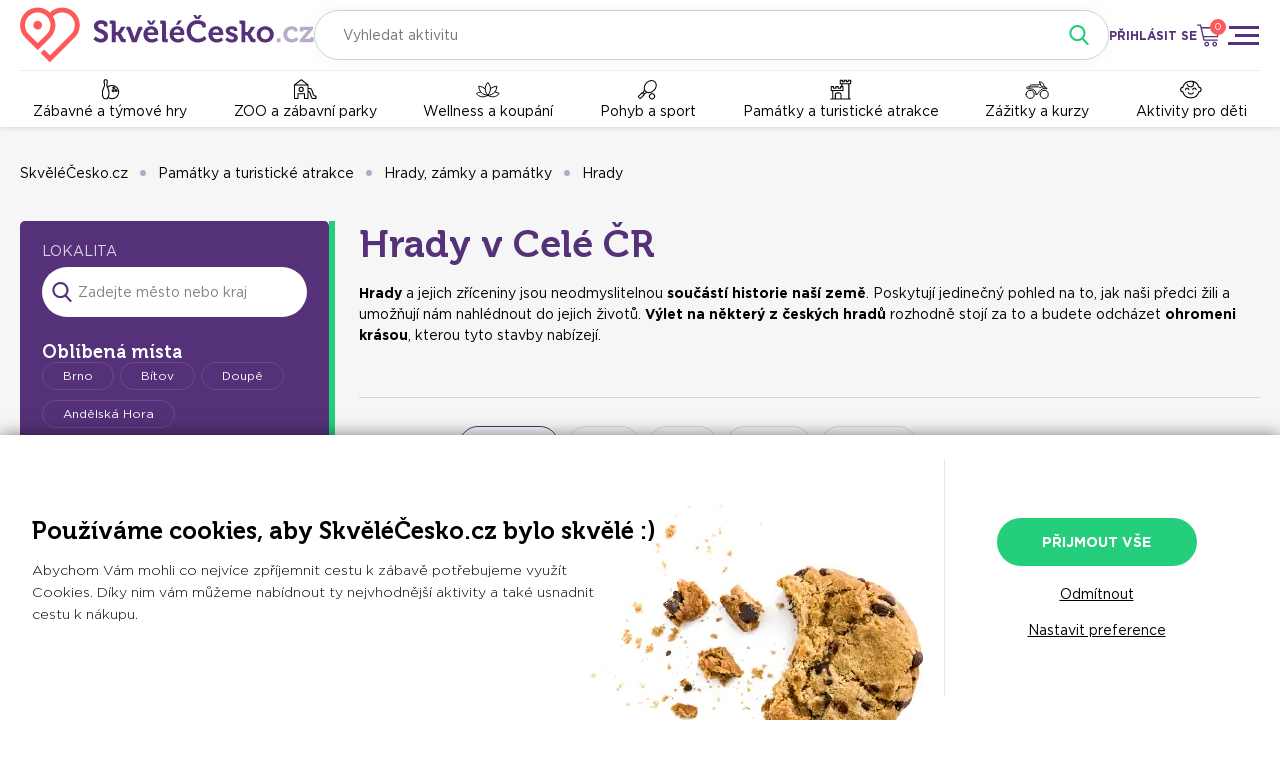

--- FILE ---
content_type: text/html; charset=UTF-8
request_url: https://www.skvelecesko.cz/hrad
body_size: 11059
content:
<!DOCTYPE html><html lang="cs" style=""><head><meta charset="utf-8" /><title>Hrady | SkvěléČesko.cz</title><base href="https://www.skvelecesko.cz/" /><meta name="author" content="SkvěléČesko.cz" /><meta name="robots" content="index,follow" /><meta name="robots" content="max-image-preview:large" />  <meta name="viewport" content="width=device-width, initial-scale=1" /><meta name="theme-color" content="#ff5859" /><meta property="og:site_name" content="SkvěléČesko.cz" /><meta property="og:type" content="article" /><meta property="og:title" content="Hrady | SkvěléČesko.cz" />  <link rel="canonical" href="https://www.skvelecesko.cz/hrad" /><meta property="og:url" content="https://www.skvelecesko.cz/hrad" />    <link href="inc/css/core.css?v=1768524022" rel="stylesheet" /><link rel="icon" type="image/png" href="favicon-16x16.png" sizes="16x16" /><link rel="icon" type="image/png" href="favicon-32x32.png" sizes="32x32" />  <meta name="p:domain_verify" content="e6227d21b606329cd623c3a662106356" />  <script> window.dataLayer = window.dataLayer || []; function gtag(){dataLayer.push(arguments);} gtag('consent', 'default', { ad_user_data: 'denied', ad_personalization: 'denied', ad_storage: 'denied', analytics_storage: 'denied', security_storage: 'granted' }); gtag('consent', 'update', { ad_user_data: 'denied', ad_personalization: 'denied', ad_storage: 'denied', analytics_storage: 'denied' }); gtag('js', new Date()); gtag('config', 'G-FYPXDH5P4B'); (function(w,d,s,l,i){w[l]=w[l]||[];w[l].push({'gtm.start': new Date().getTime(),event:'gtm.js'});var f=d.getElementsByTagName(s)[0], j=d.createElement(s),dl=l!='dataLayer'?'&l='+l:'';j.async=true;j.src= 'https://www.googletagmanager.com/gtm.js?id='+i+dl;f.parentNode.insertBefore(j,f); })(window,document,'script','dataLayer','GTM-TDZGVTT'); </script><script async src="https://www.googletagmanager.com/gtag/js?id=G-FYPXDH5P4B"></script>  <script> !function(f,b,e,v,n,t,s) {if(f.fbq)return;n=f.fbq=function(){n.callMethod? n.callMethod.apply(n,arguments):n.queue.push(arguments)}; if(!f._fbq)f._fbq=n;n.push=n;n.loaded=!0;n.version='2.0'; n.queue=[];t=b.createElement(e);t.async=!0; t.src=v;s=b.getElementsByTagName(e)[0]; s.parentNode.insertBefore(t,s)}(window, document,'script', 'https://connect.facebook.net/en_US/fbevents.js'); fbq('consent', 'revoke'); fbq('init', '323682872340839'); fbq('track', 'PageView');  </script><script> var seznam_retargeting_id = 104591; var rc = rc || {}; rc.consent = 0; </script><script src="https://c.imedia.cz/js/retargeting.js"></script><script> window.smartlook||(function(d) { var o=smartlook=function(){ o.api.push(arguments)},h=d.getElementsByTagName('head')[0]; var c=d.createElement('script');o.api=new Array();c.async=true;c.type='text/javascript'; c.charset='utf-8';c.src='https://web-sdk.smartlook.com/recorder.js';h.appendChild(c); })(document); smartlook('init', '6590377543e6fb36219c0da4d7a8cc91a9466a5b', { cookies: false, region: 'eu' }); </script><script>  window.uetq = window.uetq || []; window.uetq.push('consent', 'default', { ad_storage: 'denied' }); window.uetq.push('consent', 'update', { ad_storage: 'denied' }); (function(w,d,t,r,u) { var f,n,i; w[u]=w[u]||[],f=function() { var o={ti:"343132807", enableAutoSpaTracking: true}; o.q=w[u],w[u]=new UET(o),w[u].push("pageLoad") }, n=d.createElement(t),n.src=r,n.async=1,n.onload=n.onreadystatechange=function() { var s=this.readyState; s&&s!=="loaded"&&s!=="complete"||(f(),n.onload=n.onreadystatechange=null) }, i=d.getElementsByTagName(t)[0],i.parentNode.insertBefore(n,i) }) (window,document,"script","//bat.bing.com/bat.js","uetq"); </script><script async src="inc/js/core.js?v=1768524022"></script> </head><body class=""><noscript><iframe src="https://www.googletagmanager.com/ns.html?id=GTM-TDZGVTT" height="0" width="0" style="display:none;visibility:hidden"></iframe></noscript>   <div class="main-menu x-mousedrag"><a class="close" href="javascript:" x:fn="menuToggle"></a><div class="title">Rezervace aktivit</div>   <a class="link folder" href="zabavne-a-tymove-hry" x:fn="folderToggle">Zábavné a týmové hry</a><div class="folder-content blind"><a class="link sub" href="zabavne-a-tymove-hry">Všechny podkategorie</a>  <a class="link sub" href="zabavne-a-tymove-hry?id_category[]=1207&amp;id_category[]=1107">Bowling</a>  <a class="link sub" href="zabavne-a-tymove-hry?id_category[]=1207&amp;id_category[]=1208">Golf pro partu</a>  <a class="link sub" href="zabavne-a-tymove-hry?id_category[]=1207&amp;id_category[]=1103">Hospodský kvíz</a>  <a class="link sub" href="zabavne-a-tymove-hry?id_category[]=1207&amp;id_category[]=1104">Laser game</a>  <a class="link sub" href="zabavne-a-tymove-hry?id_category[]=1207&amp;id_category[]=1108">Lukohra</a>  <a class="link sub" href="zabavne-a-tymove-hry?id_category[]=1207&amp;id_category[]=1148">Motokáry</a>  <a class="link sub" href="zabavne-a-tymove-hry?id_category[]=1207&amp;id_category[]=1234">Nerf</a>  <a class="link sub" href="zabavne-a-tymove-hry?id_category[]=1207&amp;id_category[]=1191">Netradiční hry pro partu</a>  <a class="link sub" href="zabavne-a-tymove-hry?id_category[]=1207&amp;id_category[]=1190">Paintball a airsoft</a>  <a class="link sub" href="zabavne-a-tymove-hry?id_category[]=1207&amp;id_category[]=1210">Sport pro partu</a>  <a class="link sub" href="zabavne-a-tymove-hry?id_category[]=1207&amp;id_category[]=1246">Teambuildingy a skupinové aktivity</a>  <a class="link sub" href="zabavne-a-tymove-hry?id_category[]=1207&amp;id_category[]=1189">Únikové hry</a>  </div>    <a class="link folder" href="zoo-a-zabavni-parky" x:fn="folderToggle">ZOO a zábavní parky</a><div class="folder-content blind"><a class="link sub" href="zoo-a-zabavni-parky">Všechny podkategorie</a>  <a class="link sub" href="zoo-a-zabavni-parky?id_category[]=1206&amp;id_category[]=1203">Lanová a sportovní centra</a>  <a class="link sub" href="zoo-a-zabavni-parky?id_category[]=1206&amp;id_category[]=1204">Zábavně vzdělávací parky</a>  <a class="link sub" href="zoo-a-zabavni-parky?id_category[]=1206&amp;id_category[]=1202">Zábavní parky a dětská centra</a>  <a class="link sub" href="zoo-a-zabavni-parky?id_category[]=1206&amp;id_category[]=1205">ZOO a farmaparky</a>  </div>    <a class="link folder" href="wellness-a-koupani" x:fn="folderToggle">Wellness a koupání</a><div class="folder-content blind"><a class="link sub" href="wellness-a-koupani">Všechny podkategorie</a>  <a class="link sub" href="wellness-a-koupani?id_category[]=1171&amp;id_category[]=1169">Aquaparky, bazény a koupaliště</a>  <a class="link sub" href="wellness-a-koupani?id_category[]=1171&amp;id_category[]=1004">Kosmetické služby</a>  <a class="link sub" href="wellness-a-koupani?id_category[]=1171&amp;id_category[]=1005">Masáže</a>  <a class="link sub" href="wellness-a-koupani?id_category[]=1171&amp;id_category[]=1007">Solárium</a>  <a class="link sub" href="wellness-a-koupani?id_category[]=1171&amp;id_category[]=1008">Solná jeskyně</a>  <a class="link sub" href="wellness-a-koupani?id_category[]=1171&amp;id_category[]=1170">Wellness centra, sauny a vířivky</a>  </div>    <a class="link folder" href="pohyb-a-sport" x:fn="folderToggle">Pohyb a sport</a><div class="folder-content blind"><a class="link sub" href="pohyb-a-sport">Všechny podkategorie</a>  <a class="link sub" href="pohyb-a-sport?id_category[]=1188&amp;id_category[]=1176">Bojové sporty</a>  <a class="link sub" href="pohyb-a-sport?id_category[]=1188&amp;id_category[]=1186">Cyklistika, koloběžky a rekreační sporty</a>  <a class="link sub" href="pohyb-a-sport?id_category[]=1188&amp;id_category[]=1175">Fitness</a>  <a class="link sub" href="pohyb-a-sport?id_category[]=1188&amp;id_category[]=1177">Golf a minigolf</a>  <a class="link sub" href="pohyb-a-sport?id_category[]=1188&amp;id_category[]=1183">Gymnastické sporty</a>  <a class="link sub" href="pohyb-a-sport?id_category[]=1188&amp;id_category[]=1179">Kolektivní sporty</a>  <a class="link sub" href="pohyb-a-sport?id_category[]=1188&amp;id_category[]=1181">Kulečník a šipky</a>  <a class="link sub" href="pohyb-a-sport?id_category[]=1188&amp;id_category[]=1182">Lezení</a>  <a class="link sub" href="pohyb-a-sport?id_category[]=1188&amp;id_category[]=1212">Půjčovny</a>  <a class="link sub" href="pohyb-a-sport?id_category[]=1188&amp;id_category[]=1178">Raketové sporty</a>  <a class="link sub" href="pohyb-a-sport?id_category[]=1188&amp;id_category[]=1070">Rybaření</a>  <a class="link sub" href="pohyb-a-sport?id_category[]=1188&amp;id_category[]=1184">Šachy a šachové kurzy</a>  <a class="link sub" href="pohyb-a-sport?id_category[]=1188&amp;id_category[]=1085">Taneční kurz</a>  <a class="link sub" href="pohyb-a-sport?id_category[]=1188&amp;id_category[]=1187">Vodní sporty</a>  <a class="link sub" href="pohyb-a-sport?id_category[]=1188&amp;id_category[]=1185">Výlety a procházky</a>  <a class="link sub" href="pohyb-a-sport?id_category[]=1188&amp;id_category[]=1180">Zimní sporty</a>  </div>    <a class="link folder" href="pamatky-a-turisticke-atrakce" x:fn="folderToggle">Památky a turistické atrakce</a><div class="folder-content blind"><a class="link sub" href="pamatky-a-turisticke-atrakce">Všechny podkategorie</a>  <a class="link sub" href="pamatky-a-turisticke-atrakce?id_category[]=1174&amp;id_category[]=1172">Hrady, zámky a památky</a>  <a class="link sub" href="pamatky-a-turisticke-atrakce?id_category[]=1174&amp;id_category[]=1173">Muzea a galerie</a>  <a class="link sub" href="pamatky-a-turisticke-atrakce?id_category[]=1174&amp;id_category[]=1023">Prohlídka jeskyní</a>  </div>    <a class="link folder" href="zazitky-a-kurzy" x:fn="folderToggle">Zážitky a kurzy</a><div class="folder-content blind"><a class="link sub" href="zazitky-a-kurzy">Všechny podkategorie</a>  <a class="link sub" href="zazitky-a-kurzy?id_category[]=1200&amp;id_category[]=1133">Akce</a>  <a class="link sub" href="zazitky-a-kurzy?id_category[]=1200&amp;id_category[]=1195">Auto-moto zážitky</a>  <a class="link sub" href="zazitky-a-kurzy?id_category[]=1200&amp;id_category[]=1197">Čtyřkolky</a>  <a class="link sub" href="zazitky-a-kurzy?id_category[]=1200&amp;id_category[]=1209">Degustační zážitky</a>  <a class="link sub" href="zazitky-a-kurzy?id_category[]=1200&amp;id_category[]=1233">Exkurze</a>  <a class="link sub" href="zazitky-a-kurzy?id_category[]=1200&amp;id_category[]=1199">Kurzy</a>  <a class="link sub" href="zazitky-a-kurzy?id_category[]=1200&amp;id_category[]=1148">Motokáry</a>  <a class="link sub" href="zazitky-a-kurzy?id_category[]=1200&amp;id_category[]=1196">Segway</a>  <a class="link sub" href="zazitky-a-kurzy?id_category[]=1200&amp;id_category[]=1194">Virtuální realita a simulátory</a>  <a class="link sub" href="zazitky-a-kurzy?id_category[]=1200&amp;id_category[]=1198">Zážitkové střílení</a>  <a class="link sub" href="zazitky-a-kurzy?id_category[]=1200&amp;id_category[]=1211">Zážitky na vodě</a>  <a class="link sub" href="zazitky-a-kurzy?id_category[]=1200&amp;id_category[]=1193">Zážitky se zvířaty</a>  <a class="link sub" href="zazitky-a-kurzy?id_category[]=1200&amp;id_category[]=1192">Zážitky ve vzduchu</a>  </div>    <a class="link folder" href="aktivity-pro-deti-a-rodinu" x:fn="folderToggle">Aktivity pro děti</a><div class="folder-content blind"><a class="link sub" href="aktivity-pro-deti-a-rodinu">Všechny podkategorie</a>  <a class="link sub" href="aktivity-pro-deti-a-rodinu?id_category[]=1201&amp;id_category[]=1169">Aquaparky, bazény a koupaliště</a>  <a class="link sub" href="aktivity-pro-deti-a-rodinu?id_category[]=1201&amp;id_category[]=1216">Dětská hřiště a zábavní parky</a>  <a class="link sub" href="aktivity-pro-deti-a-rodinu?id_category[]=1201&amp;id_category[]=1213">Dětská muzea a galerie</a>  <a class="link sub" href="aktivity-pro-deti-a-rodinu?id_category[]=1201&amp;id_category[]=1215">Golf pro děti</a>  <a class="link sub" href="aktivity-pro-deti-a-rodinu?id_category[]=1201&amp;id_category[]=1217">Lanová centra, jump arény a sportovní parky</a>  <a class="link sub" href="aktivity-pro-deti-a-rodinu?id_category[]=1201&amp;id_category[]=1218">Naučná zábava</a>  <a class="link sub" href="aktivity-pro-deti-a-rodinu?id_category[]=1201&amp;id_category[]=1240">Únikové hry pro děti</a>  <a class="link sub" href="aktivity-pro-deti-a-rodinu?id_category[]=1201&amp;id_category[]=1205">ZOO a farmaparky</a>  </div>    <div class="separator"></div><div class="title">Pro zákazníky</div>  <a class="link" href="benefitni-programy">Benefitní programy</a>  <a class="link" href="co-je-skvelecesko-cz">Co je SkvěléČesko.cz</a>  <a class="link" href="jak-uplatnit-poukaz">Jak uplatnit poukaz</a>  <a class="link" href="poukaz">Originální dárkové poukazy</a>  <a class="link" href="ochrana-osobnich-udaju-full">Poučení o zpracování osobních údajů</a>  <a class="link" href="reklamace">Reklamace</a>  <a class="link" href="blog">Tipy na výlet</a>  <a class="link" href="obchodni-podminky-full">Všeobecné obchodní podmínky</a>  <div class="separator"></div><div class="title">Pro partnery</div>  <a class="link" href="prodavejte-na-skvelecesko-cz">Prodávejte na SkvěléČesko.cz</a>  <a class="link" href="booqito">Booqito – Moderní komplexní systém pro volnočasové aktivity</a>  <a class="link" href="affiliate-program">Affiliate program</a>  <a class="link" href="certifikovany-partner">Certifikovaný partner</a>  <a href="javascript:" class="title folder" x:fn="folderToggle">SkvěléČesko.cz</a><div class="folder-content blind">  <a class="link" href="kde-nas-najdete">Kde všude jsme</a>  <a class="link" href="kontakty">Kontakty</a>  <a class="link" href="ochrana-osobnich-udaju">Poučení o zpracování osobních údajů</a>  <a class="link" href="obchodni-podminky">Všeobecné obchodní podmínky</a>  <a class="link" href="pro-media">Pro média</a>  </div>  </div><header class="header"><div class="wrapper"><div class="top"><a class="logo" href="./" title="SkvěléČesko.cz - online rezervace aktivit"></a>  <div class="fulltext" x:controller:context=".x-controller.activities">  <div class="fw-select select-filterable fi-search fixed-bubbles" x:options:id="search" x:bubble:bodyclass="bub-fulltext"><input type="text" name="search" class="js-setstate input input-value" value="" placeholder="Vyhledat aktivitu" x:change:fn="fulltextChange" /><div class="dropdown dropdown-fullscreen blind"><div class="dropdown-header"><a class="close" href="javascript:" x:fn="bubbleClose"></a> Vyhledávání </div><div class="dropdown-content"><div class="filter fullscreen-filter"><input type="text" class="select-input-filter-2" placeholder="Vyhledejte konkrétní aktivitu" /></div><ul class="options">  </ul></div></div></div>  </div>  <a class="search-icon" href="javascript:" x:fn="phoneSearch"></a>  <a class="login-icon" href="javascript:" x:fn="login"></a><a class="login-link" href="javascript:" x:fn="login">PŘIHLÁSIT SE</a>  <a class="cart" href="javascript:" x:fn="cartPopup"><div class="cart-qty-count">0</div></a><a class="menu-open" href="javascript:" x:fn="menuToggle" title="Zobrazit menu"></a></div><div class="-af">  <a class="item icon-1207" href="zabavne-a-tymove-hry">Zábavné a týmové hry</a>  <a class="item icon-1206" href="zoo-a-zabavni-parky">ZOO a zábavní parky</a>  <a class="item icon-1171" href="wellness-a-koupani">Wellness a koupání</a>  <a class="item icon-1188" href="pohyb-a-sport">Pohyb a sport</a>  <a class="item icon-1174" href="pamatky-a-turisticke-atrakce">Památky a turistické atrakce</a>  <a class="item icon-1200" href="zazitky-a-kurzy">Zážitky a kurzy</a>  <a class="item icon-1201" href="aktivity-pro-deti-a-rodinu">Aktivity pro děti</a>  </div></div></header><div class="header-spacer"></div>      <div class="x-controller activities" x:controller:keepscroll x:controller:id="1" id="x1" data-state="{&quot;id_category&quot;:[1012],&quot;id_operator&quot;:[],&quot;category&quot;:[],&quot;target&quot;:[],&quot;place&quot;:[],&quot;weather&quot;:[],&quot;eg_category&quot;:[],&quot;theme&quot;:[],&quot;language&quot;:[],&quot;game_type_3&quot;:[]}"><div class="wrapper"><ul class="-_y"><li><a class="-_z" href="./">SkvěléČesko.cz</a></li> <li><a class="-_z" href="pamatky-a-turisticke-atrakce">Památky a turistické atrakce</a><div class="-_0 blind"> <div><a href="aktivity-pro-deti-a-rodinu" class="-_1">Aktivity pro děti</a></div>  <div><a href="pamatky-a-turisticke-atrakce" class="-_1 active">Památky a turistické atrakce</a></div>  <div><a href="pohyb-a-sport" class="-_1">Pohyb a sport</a></div>  <div><a href="wellness-a-koupani" class="-_1">Wellness a koupání</a></div>  <div><a href="zabavne-a-tymove-hry" class="-_1">Zábavné a týmové hry</a></div>  <div><a href="zazitky-a-kurzy" class="-_1">Zážitky a kurzy</a></div>  <div><a href="zoo-a-zabavni-parky" class="-_1">ZOO a zábavní parky</a></div> </div></li><li><a class="-_z" href="hrady-zamky-a-pamatky">Hrady, zámky a památky</a><div class="-_0 blind"> <div><a href="hrady-zamky-a-pamatky" class="-_1 active">Hrady, zámky a památky</a></div>  <div><a href="muzea-a-galerie" class="-_1">Muzea a galerie</a></div>  <div><a href="prohlidka-jeskyni" class="-_1">Prohlídka jeskyní</a></div> </div></li><li><a class="-_z" href="hrad">Hrady</a><div class="-_0 blind"> <div><a href="hrad" class="-_1 active">Hrady</a></div>  <div><a href="chram" class="-_1">Chrám</a></div>  <div><a href="lanovka" class="-_1">Lanová dráha</a></div>  <div><a href="pamatnik" class="-_1">Památník</a></div>  <div><a href="radnice" class="-_1">Radnice</a></div>  <div><a href="rozhledna" class="-_1">Rozhledna</a></div>  <div><a href="zamecky-park" class="-_1">Zámecký park</a></div>  <div><a href="zamek" class="-_1">Zámky</a></div> </div></li> </ul></div><div class="wrapper wrapper-activities"><div class="filters"><div class="filters-header"><a class="close" href="javascript:" x:fn="filtersToggle"></a> Filtry </div><div class="filters-content scrollable">  <div class="-bn"><div class="label">LOKALITA</div><div class="-bf">  <div class="fw-select select-filterable fi-region" x:options:id="region"><a href="javascript:" class="input"><span class="input-placeholder">Zadejte město nebo kraj</span></a><input type="text" class="select-input-filter" placeholder="Napište název lokality" /><input type="hidden" name="region" class="input-value js-change-exec js-setstate" value="" x:change:fn="regionChange" /><div class="dropdown dropdown-fullscreen blind"><div class="dropdown-header"><a class="close" href="javascript:" x:fn="bubbleClose"></a> Lokalita </div><div class="dropdown-content"><div class="filter fullscreen-filter"><input type="text" class="select-input-filter-2" placeholder="Zadejte název města či kraje" /></div><ul class="options">  <li class="item" data-v="-1" xa="Moje poloha"><div class="my-location">Moje poloha</div></li>  <li class="item" data-v="3100" xa="Praha"><div class="location-autocomplete default"><strong>Praha</strong><span>okres</span><div class="arrow"></div></div></li>  <li class="item" data-v="3702" xa="Brno-město"><div class="location-autocomplete default"><strong>Brno-město</strong><span>okres</span><div class="arrow"></div></div></li>  <li class="item" data-v="3806" xa="Opava"><div class="location-autocomplete default"><strong>Opava</strong><span>okres</span><div class="arrow"></div></div></li>  <li class="item" data-v="3505" xa="Liberec"><div class="location-autocomplete default"><strong>Liberec</strong><span>okres</span><div class="arrow"></div></div></li>  <li class="item" data-v="27" xa="Středočeský kraj"><div class="location-autocomplete default"><strong>Středočeský kraj</strong><span>kraj</span><div class="arrow"></div></div></li>  </ul></div></div></div>  </div><div class="subtitle">Oblíbená místa</div><div class="places short">  <a class="item js-exec js-setstate" href="javascript:" data-state="region=582786">Brno</a>  <a class="item js-exec js-setstate" href="javascript:" data-state="region=593753">Bítov</a>  <a class="item js-exec js-setstate" href="javascript:" data-state="region=587079">Doupě</a>  <a class="item js-exec js-setstate" href="javascript:" data-state="region=538001">Andělská Hora</a>  <a class="item js-exec js-setstate" href="javascript:" data-state="region=554995">Bečov nad Teplou</a>  <a class="item js-exec js-setstate" href="javascript:" data-state="region=561398">Bezděz</a>  <a class="item js-exec js-setstate" href="javascript:" data-state="region=561401">Blatce</a>  <a class="item js-exec js-setstate" href="javascript:" data-state="region=566471">Bohy</a>  <a class="item js-exec js-setstate" href="javascript:" data-state="region=535516">Boseň</a>  <a class="item js-exec js-setstate" href="javascript:" data-state="region=581372">Boskovice</a>  <a class="item js-exec js-setstate" href="javascript:" data-state="region=500861">Bouzov</a>  <a class="item js-exec js-setstate" href="javascript:" data-state="region=526169">Branná</a>  <a class="item js-exec js-setstate" href="javascript:" data-state="region=564656">Budyně nad Ohří</a>  <a class="item js-exec js-setstate" href="javascript:" data-state="region=592102">Buchlovice</a>  <a class="item js-exec js-setstate" href="javascript:" data-state="region=595411">Bystřice nad Pernštejnem</a>  <a class="item js-exec js-setstate" href="javascript:" data-state="region=532215">Červený Újezd</a>  <a class="item js-exec js-setstate" href="javascript:" data-state="region=545392">Český Krumlov</a>  <a class="item js-exec js-setstate" href="javascript:" data-state="region=529541">Český Šternberk</a>  <a class="item js-exec js-setstate" href="javascript:" data-state="region=545465">Dolní Dvořiště</a>  <a class="item js-exec js-setstate" href="javascript:" data-state="region=564028">Frýdlant</a>  <a class="item js-exec js-setstate" href="javascript:" data-state="region=563579">Frýdštejn</a>  <a class="item js-exec js-setstate" href="javascript:" data-state="region=579220">Havlovice</a>  <a class="item js-exec js-setstate" href="javascript:" data-state="region=553671">Horšovský Týn</a>  <a class="item js-exec js-setstate" href="javascript:" data-state="region=598691">Hukvaldy</a>  <a class="item js-exec js-setstate" href="javascript:" data-state="region=564109">Chotyně</a>  <a class="item js-exec js-setstate" href="javascript:" data-state="region=538264">Jenštejn</a>  <a class="item js-exec js-setstate" href="javascript:" data-state="region=562572">Jiřetín pod Jedlovou</a>  <a class="item js-exec js-setstate" href="javascript:" data-state="region=597457">Jiříkov</a>  <a class="item js-exec js-setstate" href="javascript:" data-state="region=545562">Kaplice</a>  <a class="item js-exec js-setstate" href="javascript:" data-state="region=531316">Karlštejn</a>  </div><a class="more" href="javascript:" x:fn="placesMore">více oblíbených míst</a></div>  <div class="other">        <div class="group expanded"><a class="caption" href="javascript:" x:fn="groupToggle">POČASÍ</a>  <a class="arrow" href="javascript:" x:fn="groupToggle"></a></div><div class="group-content"><div class="weather"><label class="icon-checkbox"><input class="js-change-exec js-setstate" type="checkbox" name="weather[]" value="1" x:type="number" /><div class="icon sunny"></div></label><label class="icon-checkbox"><input class="js-change-exec js-setstate" type="checkbox" name="weather[]" value="2" x:type="number" /><div class="icon cloudy"></div></label><label class="icon-checkbox"><input class="js-change-exec js-setstate" type="checkbox" name="weather[]" value="4" x:type="number" /><div class="icon rainy"></div></label><label class="icon-checkbox"><input class="js-change-exec js-setstate" type="checkbox" name="weather[]" value="16" x:type="number" /><div class="icon windy"></div></label><label class="icon-checkbox"><input class="js-change-exec js-setstate" type="checkbox" name="weather[]" value="8" x:type="number" /><div class="icon snowy"></div></label></div></div><div class="-bo"></div>  <div class="group expanded"><a class="caption" href="javascript:" x:fn="groupToggle">MÍSTO KONÁNÍ</a>  <a class="arrow" href="javascript:" x:fn="groupToggle"></a></div><div class="group-content">  <label class="checkbox"><input class="js-change-exec js-setstate" type="checkbox" name="place[]" value="18" x:type="number"  /><span class="icon"></span><span class="text">on-line</span></label>  <label class="checkbox"><input class="js-change-exec js-setstate" type="checkbox" name="place[]" value="17" x:type="number"  /><span class="icon"></span><span class="text">venkovní</span></label>  <label class="checkbox"><input class="js-change-exec js-setstate" type="checkbox" name="place[]" value="16" x:type="number"  /><span class="icon"></span><span class="text">vnitřní</span></label>  </div>  <div class="-bo"></div><div class="group expanded"><a class="caption" href="javascript:" x:fn="groupToggle">CÍLOVÁ SKUPINA</a>  <a class="arrow" href="javascript:" x:fn="groupToggle"></a></div><div class="group-content">  <label class="checkbox"><input class="js-change-exec js-setstate" type="checkbox" name="target[]" value="15" x:type="number"  /><span class="icon"></span><span class="text">děti</span></label>  <label class="checkbox"><input class="js-change-exec js-setstate" type="checkbox" name="target[]" value="7" x:type="number"  /><span class="icon"></span><span class="text">jednotlivec</span></label>  <label class="checkbox"><input class="js-change-exec js-setstate" type="checkbox" name="target[]" value="8" x:type="number"  /><span class="icon"></span><span class="text">páry</span></label>  <label class="checkbox"><input class="js-change-exec js-setstate" type="checkbox" name="target[]" value="9" x:type="number"  /><span class="icon"></span><span class="text">rodina</span></label>  <label class="checkbox"><input class="js-change-exec js-setstate" type="checkbox" name="target[]" value="10" x:type="number"  /><span class="icon"></span><span class="text">skupina</span></label>  </div>   <input class="js-change-exec js-setstate fi-location" type="hidden" name="location" value="" /></div></div><div class="filters-footer"><a class="bt" href="javascript:" x:fn="filtersToggle">FILTROVAT</a></div><div class="ta-c">  <a class="toggle-map js-exec js-setstate" href="javascript:" data-state="view=1">zobrazit výpis na mapě</a>  </div></div><div class="right"><div class="-bj">  <div class="region field"><div class="label">Lokalita</div>  <div class="fw-select select-filterable fi-region" x:options:id="region"><a href="javascript:" class="input"><span class="input-placeholder">Zadejte město nebo kraj</span></a><input type="text" class="select-input-filter" placeholder="Napište název lokality" /><input type="hidden" name="region" class="input-value js-change-exec js-setstate" value="" x:change:fn="regionChange" /><div class="dropdown dropdown-fullscreen blind"><div class="dropdown-header"><a class="close" href="javascript:" x:fn="bubbleClose"></a> Lokalita </div><div class="dropdown-content"><div class="filter fullscreen-filter"><input type="text" class="select-input-filter-2" placeholder="Zadejte název města či kraje" /></div><ul class="options">  <li class="item" data-v="-1" xa="Moje poloha"><div class="my-location">Moje poloha</div></li>  <li class="item" data-v="3100" xa="Praha"><div class="location-autocomplete default"><strong>Praha</strong><span>okres</span><div class="arrow"></div></div></li>  <li class="item" data-v="3702" xa="Brno-město"><div class="location-autocomplete default"><strong>Brno-město</strong><span>okres</span><div class="arrow"></div></div></li>  <li class="item" data-v="3806" xa="Opava"><div class="location-autocomplete default"><strong>Opava</strong><span>okres</span><div class="arrow"></div></div></li>  <li class="item" data-v="3505" xa="Liberec"><div class="location-autocomplete default"><strong>Liberec</strong><span>okres</span><div class="arrow"></div></div></li>  <li class="item" data-v="27" xa="Středočeský kraj"><div class="location-autocomplete default"><strong>Středočeský kraj</strong><span>kraj</span><div class="arrow"></div></div></li>  </ul></div></div></div>  </div><div class="date field"><div class="label">Datum</div>  <div class="fw-dropdown multi-date x-service js-change-exec js-setstate" x:service="SvMultiDate" data-sender="date-ext"><a href="javascript:" class="input icon-date"><span class="input-placeholder">Kdykoliv</span><span class="input-choice"></span></a><div class="dropdown dropdown-fullscreen blind"><div class="dropdown-header"><a class="close" href="javascript:" x:fn="bubbleClose"></a> Datum </div><div class="dropdown-content"><div class="fx"><div class="from"><div class="date-input"> Datum od <input type="text" class="input-small fi-date_from" name="date_from" value="" readonly /></div></div><div class="to"><div class="date-input"> Datum do <input type="text" class="input-small fi-date_to" name="date_to" value="" readonly /></div></div></div><div class="fx"><div class="from"><div class="calendar-view"></div></div><div class="to"><div class="calendar-view"></div></div></div></div><div class="dropdown-footer"><a class="bt-anytime" href="javascript:">Nezadávat datum</a><a class="bt-close" href="javascript:">POTVRDIT DATUM</a></div></div></div>  </div>  <a class="filters-toggle" href="javascript:" x:fn="filtersToggle"></a>  </div><div class="-bc">  <div class="-bi">  <h1 class="title">   Hrady    v Celé ČR  </h1>    <div class="shorted auto-shorted"> <p><strong>Hrady</strong> a jejich zříceniny jsou neodmyslitelnou<strong> součástí historie naší země</strong>. Poskytují jedinečný pohled na to, jak naši předci žili a umožňují nám nahlédnout do jejich životů. <strong>Výlet na některý z českých hradů</strong> rozhodně stojí za to a budete odcházet <strong>ohromeni krásou</strong>, kterou tyto stavby nabízejí.</p> </div><div class="ta-c"><a class="shorted-toggle" href="javascript:" x:fn="shortedToggle">Zobrazit celý popis</a></div>  </div><div class="-bf">  <div class="fw-select select-filterable fi-region" x:options:id="region"><a href="javascript:" class="input"><span class="input-placeholder">Zadejte město nebo kraj</span></a><input type="text" class="select-input-filter" placeholder="Napište název lokality" /><input type="hidden" name="region" class="input-value js-change-exec js-setstate" value="" x:change:fn="regionChange" /><div class="dropdown dropdown-fullscreen blind"><div class="dropdown-header"><a class="close" href="javascript:" x:fn="bubbleClose"></a> Lokalita </div><div class="dropdown-content"><div class="filter fullscreen-filter"><input type="text" class="select-input-filter-2" placeholder="Zadejte název města či kraje" /></div><ul class="options">  <li class="item" data-v="-1" xa="Moje poloha"><div class="my-location">Moje poloha</div></li>  <li class="item" data-v="3100" xa="Praha"><div class="location-autocomplete default"><strong>Praha</strong><span>okres</span><div class="arrow"></div></div></li>  <li class="item" data-v="3702" xa="Brno-město"><div class="location-autocomplete default"><strong>Brno-město</strong><span>okres</span><div class="arrow"></div></div></li>  <li class="item" data-v="3806" xa="Opava"><div class="location-autocomplete default"><strong>Opava</strong><span>okres</span><div class="arrow"></div></div></li>  <li class="item" data-v="3505" xa="Liberec"><div class="location-autocomplete default"><strong>Liberec</strong><span>okres</span><div class="arrow"></div></div></li>  <li class="item" data-v="27" xa="Středočeský kraj"><div class="location-autocomplete default"><strong>Středočeský kraj</strong><span>kraj</span><div class="arrow"></div></div></li>  </ul></div></div></div>  <input type="hidden" name="location" class="fi-location" /><div class="places">  <a class="item js-exec js-setstate" href="javascript:" data-state="region=582786">Brno</a>  <a class="item js-exec js-setstate" href="javascript:" data-state="region=593753">Bítov</a>  <a class="item js-exec js-setstate" href="javascript:" data-state="region=587079">Doupě</a>  <a class="item js-exec js-setstate" href="javascript:" data-state="region=538001">Andělská Hora</a>  <a class="item js-exec js-setstate" href="javascript:" data-state="region=554995">Bečov nad Teplou</a>  <a class="item js-exec js-setstate" href="javascript:" data-state="region=561398">Bezděz</a>  <a class="item js-exec js-setstate" href="javascript:" data-state="region=561401">Blatce</a>  <a class="item js-exec js-setstate" href="javascript:" data-state="region=566471">Bohy</a>  <a class="item js-exec js-setstate" href="javascript:" data-state="region=535516">Boseň</a>  <a class="item js-exec js-setstate" href="javascript:" data-state="region=581372">Boskovice</a>  <a class="item js-exec js-setstate" href="javascript:" data-state="region=500861">Bouzov</a>  <a class="item js-exec js-setstate" href="javascript:" data-state="region=526169">Branná</a>  <a class="item js-exec js-setstate" href="javascript:" data-state="region=564656">Budyně nad Ohří</a>  <a class="item js-exec js-setstate" href="javascript:" data-state="region=592102">Buchlovice</a>  <a class="item js-exec js-setstate" href="javascript:" data-state="region=595411">Bystřice nad Pernštejnem</a>  <a class="item js-exec js-setstate" href="javascript:" data-state="region=532215">Červený Újezd</a>  <a class="item js-exec js-setstate" href="javascript:" data-state="region=545392">Český Krumlov</a>  <a class="item js-exec js-setstate" href="javascript:" data-state="region=529541">Český Šternberk</a>  <a class="item js-exec js-setstate" href="javascript:" data-state="region=545465">Dolní Dvořiště</a>  <a class="item js-exec js-setstate" href="javascript:" data-state="region=564028">Frýdlant</a>  <a class="item js-exec js-setstate" href="javascript:" data-state="region=563579">Frýdštejn</a>  <a class="item js-exec js-setstate" href="javascript:" data-state="region=579220">Havlovice</a>  <a class="item js-exec js-setstate" href="javascript:" data-state="region=553671">Horšovský Týn</a>  <a class="item js-exec js-setstate" href="javascript:" data-state="region=598691">Hukvaldy</a>  <a class="item js-exec js-setstate" href="javascript:" data-state="region=564109">Chotyně</a>  <a class="item js-exec js-setstate" href="javascript:" data-state="region=538264">Jenštejn</a>  <a class="item js-exec js-setstate" href="javascript:" data-state="region=562572">Jiřetín pod Jedlovou</a>  <a class="item js-exec js-setstate" href="javascript:" data-state="region=597457">Jiříkov</a>  <a class="item js-exec js-setstate" href="javascript:" data-state="region=545562">Kaplice</a>  <a class="item js-exec js-setstate" href="javascript:" data-state="region=531316">Karlštejn</a>  </div></div>   <a class="button-filters" href="javascript:" x:fn="filtersToggle">FILTROVAT</a></div>   <div class="-bk"><strong>Dostupné:</strong><div class="items"><a class="item js-exec js-setstate active" data-state="date=0" href="javascript:">Kdykoliv</a><a class="item js-exec js-setstate" data-state="date=1" href="javascript:">Dnes</a><a class="item js-exec js-setstate" data-state="date=2" href="javascript:">Zítra</a><a class="item js-exec js-setstate" data-state="date=3" href="javascript:">Víkend</a><a class="item" href="javascript:" x:fn="pickDate"> Vybrat … </a></div></div>  <div class="-ah">   <a class="-aj item is-catalogue" href="hrad-boskovice-vstupenky-na-prohlidku-hradu-a238"><div class="img">  <img src="https://www.skvelecesko.cz/upload/1597502020_5f37f2443957c_424x254.jpg" alt="Hrad Boskovice - vstupenky na prohlídku hradu" loading="lazy" />    </div>  <div class="info"><div class="name">Hrad Boskovice - vstupenky na prohlídku hradu</div>  <div class="fx">  <div class="buy">DETAIL</div>  </div><div class="rating"><div class="label"> Boskovice </div>  </div></div></a>   <a class="-aj item is-catalogue" href="hrad-kasperk-kasperske-hory-nejvyse-polozeny-hrad-v-cechach-a3112"><div class="img">  <img src="https://www.skvelecesko.cz/upload/1685030327_646f85b74bb69_424x254.jpg" alt="Hrad Kašperk Kašperské hory - nejvýše položený hrad v Čechách" loading="lazy" />    </div>  <div class="info"><div class="name">Hrad Kašperk Kašperské hory - nejvýše položený hrad v Čechách</div>  <div class="fx">  <div class="buy">DETAIL</div>  </div><div class="rating"><div class="label"> Kašperské Hory </div>  <div class="-z6"> 4.7 <div class="star full"></div> <div class="star full"></div> <div class="star full"></div> <div class="star full"></div> <div class="star-part"><div class="star"></div><div class="star full" style="width: 70%"></div></div> </div>  </div></div></a>   <a class="-aj item is-catalogue" href="statni-hrad-nove-hrady-romanticka-pevnost-a4396"><div class="img">  <img src="https://www.skvelecesko.cz/upload/1696534788_651f110470eac_424x254.jpg" alt="Státní hrad Nové Hrady - romantická pevnost" loading="lazy" />    </div>  <div class="info"><div class="name">Státní hrad Nové Hrady - romantická pevnost</div>  <div class="fx">  <div class="buy">DETAIL</div>  </div><div class="rating"><div class="label"> Nové Hrady </div>  <div class="-z6"> 4.6 <div class="star full"></div> <div class="star full"></div> <div class="star full"></div> <div class="star full"></div> <div class="star-part"><div class="star"></div><div class="star full" style="width: 60%"></div></div> </div>  </div></div></a>   <a class="-aj item is-catalogue" href="hrad-helfstyn-u-lipnika-nad-becvou-strazce-moravske-brany-a2533"><div class="img">  <img src="https://www.skvelecesko.cz/upload/1679087251_6414d69364fc1_424x254.jpg" alt="Hrad Helfštýn u Lipníka nad Bečvou – strážce Moravské brány" loading="lazy" />    </div>  <div class="info"><div class="name">Hrad Helfštýn u Lipníka nad Bečvou – strážce Moravské brány</div>  <div class="fx">  <div class="buy">DETAIL</div>  </div><div class="rating"><div class="label"> Týn nad Bečvou </div>  <div class="-z6"> 4.7 <div class="star full"></div> <div class="star full"></div> <div class="star full"></div> <div class="star full"></div> <div class="star-part"><div class="star"></div><div class="star full" style="width: 70%"></div></div> </div>  </div></div></a>  <a href="benefitni-programy?utm_source=web&amp;utm_medium=banner&amp;utm_id=benefitni_programy" class="bnr-1"></a>   <a class="-aj item is-catalogue" href="hrad-landstejn-slavonice-unikatni-hrad-z-doby-romanske-a3118"><div class="img">  <img src="https://www.skvelecesko.cz/upload/1685170060_6471a78ce6da8_424x254.jpg" alt="Hrad Landštejn Slavonice - unikátní hrad z doby románské" loading="lazy" />    </div>  <div class="info"><div class="name">Hrad Landštejn Slavonice - unikátní hrad z doby románské</div>  <div class="fx">  <div class="buy">DETAIL</div>  </div><div class="rating"><div class="label"> Staré Město pod Landštejnem </div>  <div class="-z6"> 4.7 <div class="star full"></div> <div class="star full"></div> <div class="star full"></div> <div class="star full"></div> <div class="star-part"><div class="star"></div><div class="star full" style="width: 70%"></div></div> </div>  </div></div></a>   <a class="-aj item is-catalogue" href="hrad-loket-impozantni-prostory-ukryvaji-zabavu-i-pouceni-a2567"><div class="img">  <img src="https://www.skvelecesko.cz/upload/1679497406_641b18be186b5_424x254.jpg" alt="Hrad Loket - impozantní prostory ukrývají zábavu i poučení" loading="lazy" />    </div>  <div class="info"><div class="name">Hrad Loket - impozantní prostory ukrývají zábavu i poučení</div>  <div class="fx">  <div class="buy">DETAIL</div>  </div><div class="rating"><div class="label"> Loket </div>  <div class="-z6"> 4.7 <div class="star full"></div> <div class="star full"></div> <div class="star full"></div> <div class="star full"></div> <div class="star-part"><div class="star"></div><div class="star full" style="width: 70%"></div></div> </div>  </div></div></a>   <a class="-aj item is-catalogue" href="hrad-radyne-stary-plzenec-dominanta-v-okoli-plzne-a3234"><div class="img">  <img src="https://www.skvelecesko.cz/upload/1686768621_648a0bed95701_424x254.jpg" alt="Hrad Radyně Starý Plzenec - dominanta v okolí Plzně" loading="lazy" />    </div>  <div class="info"><div class="name">Hrad Radyně Starý Plzenec - dominanta v okolí Plzně</div>  <div class="fx">  <div class="buy">DETAIL</div>  </div><div class="rating"><div class="label"> Starý Plzenec </div>  <div class="-z6"> 4.6 <div class="star full"></div> <div class="star full"></div> <div class="star full"></div> <div class="star full"></div> <div class="star-part"><div class="star"></div><div class="star full" style="width: 60%"></div></div> </div>  </div></div></a>   <a class="-aj item is-catalogue" href="statni-hrad-trosky-rovensko-pod-troskami-symbol-ceskeho-raje-a4490"><div class="img">  <img src="https://www.skvelecesko.cz/upload/1697312466_652aeed25295c_424x254.jpg" alt="Státní hrad Trosky Rovensko pod Troskami - symbol Českého ráje" loading="lazy" />    </div>  <div class="info"><div class="name">Státní hrad Trosky Rovensko pod Troskami - symbol Českého ráje</div>  <div class="fx">  <div class="buy">DETAIL</div>  </div><div class="rating"><div class="label"> Troskovice </div>  <div class="-z6"> 4.6 <div class="star full"></div> <div class="star full"></div> <div class="star full"></div> <div class="star full"></div> <div class="star-part"><div class="star"></div><div class="star full" style="width: 60%"></div></div> </div>  </div></div></a>   <a class="-aj item is-catalogue" href="hrad-kuneticka-hora-hrad-kde-se-zabydlel-rumburak-a4589"><div class="img">  <img src="https://www.skvelecesko.cz/upload/1697994899_65355893d86c4_424x254.jpg" alt="Hrad Kunětická hora - hrad, kde se zabydlel Rumburak" loading="lazy" />    </div>  <div class="info"><div class="name">Hrad Kunětická hora - hrad, kde se zabydlel Rumburak</div>  <div class="fx">  <div class="buy">DETAIL</div>  </div><div class="rating"><div class="label"> Ráby </div>  <div class="-z6"> 4.7 <div class="star full"></div> <div class="star full"></div> <div class="star full"></div> <div class="star full"></div> <div class="star-part"><div class="star"></div><div class="star full" style="width: 70%"></div></div> </div>  </div></div></a>   <a class="-aj item is-catalogue" href="hrad-a-zamek-stare-hrady-liban-pohadky-carodeje-archibalda-i-a3111"><div class="img">  <img src="https://www.skvelecesko.cz/upload/1685028752_646f7f9087483_424x254.jpg" alt="Hrad a Zámek Staré Hrady Libáň - pohádky čaroděje Archibalda I." loading="lazy" />    </div>  <div class="info"><div class="name">Hrad a Zámek Staré Hrady Libáň - pohádky čaroděje Archibalda I.</div>  <div class="fx">  <div class="buy">DETAIL</div>  </div><div class="rating"><div class="label"> Staré Hrady </div>  <div class="-z6"> 4.4 <div class="star full"></div> <div class="star full"></div> <div class="star full"></div> <div class="star full"></div> <div class="star-part"><div class="star"></div><div class="star full" style="width: 40%"></div></div> </div>  </div></div></a>   <a class="-aj item is-catalogue" href="park-miniatur-bystrice-nad-pernstejnem-expozice-pamatek-a3113"><div class="img">  <img src="https://www.skvelecesko.cz/upload/1685077143_64703c9796cb1_424x254.jpg" alt="Park miniatur Bystřice nad Pernštejnem - expozice památek" loading="lazy" />    </div>  <div class="info"><div class="name">Park miniatur Bystřice nad Pernštejnem - expozice památek</div>  <div class="fx">  <div class="buy">DETAIL</div>  </div><div class="rating"><div class="label"> Bystřice nad Pernštejnem </div>  <div class="-z6"> 4.5 <div class="star full"></div> <div class="star full"></div> <div class="star full"></div> <div class="star full"></div> <div class="star-part"><div class="star"></div><div class="star full" style="width: 50%"></div></div> </div>  </div></div></a>   <a class="-aj item is-catalogue" href="hrad-svojanov-jeden-z-nejstarsich-ceskych-kralovskych-hradu-a3367"><div class="img">  <img src="https://www.skvelecesko.cz/upload/1688305648_64a17ff070175_424x254.jpg" alt="Hrad Svojanov - jeden z nejstarších českých královských hradů" loading="lazy" />    </div>  <div class="info"><div class="name">Hrad Svojanov - jeden z nejstarších českých královských hradů</div>  <div class="fx">  <div class="buy">DETAIL</div>  </div><div class="rating"><div class="label"> Svojanov </div>  <div class="-z6"> 4.7 <div class="star full"></div> <div class="star full"></div> <div class="star full"></div> <div class="star full"></div> <div class="star-part"><div class="star"></div><div class="star full" style="width: 70%"></div></div> </div>  </div></div></a>   <a class="-aj item is-catalogue" href="statni-hrad-a-zamek-horsovsky-tyn-cesky-krumlov-zapadu-a4455"><div class="img">  <img src="https://www.skvelecesko.cz/upload/1697111367_6527dd4751aa9_424x254.jpg" alt="Státní hrad a zámek Horšovský Týn - &quot;Český Krumlov západu&quot;" loading="lazy" />    </div>  <div class="info"><div class="name">Státní hrad a zámek Horšovský Týn - "Český Krumlov západu"</div>  <div class="fx">  <div class="buy">DETAIL</div>  </div><div class="rating"><div class="label"> Horšovský Týn </div>  <div class="-z6"> 4.7 <div class="star full"></div> <div class="star full"></div> <div class="star full"></div> <div class="star full"></div> <div class="star-part"><div class="star"></div><div class="star full" style="width: 70%"></div></div> </div>  </div></div></a>   <a class="-aj item is-catalogue" href="hrad-cerveny-ujezd-seznamte-se-s-zivotem-na-venkove-a3946"><div class="img">  <img src="https://www.skvelecesko.cz/upload/1694115200_64fa2580c7198_424x254.jpg" alt="Hrad Červený Újezd - seznamte se s životem na venkově" loading="lazy" />    </div>  <div class="info"><div class="name">Hrad Červený Újezd - seznamte se s životem na venkově</div>  <div class="fx">  <div class="buy">DETAIL</div>  </div><div class="rating"><div class="label"> Červený Újezd </div>  <div class="-z6"> 4.5 <div class="star full"></div> <div class="star full"></div> <div class="star full"></div> <div class="star full"></div> <div class="star-part"><div class="star"></div><div class="star full" style="width: 50%"></div></div> </div>  </div></div></a>   <a class="-aj item is-catalogue" href="hrad-jenstejn-zazijte-dobrodruzstvi-na-stredovekem-hrade-a3940"><div class="img">  <img src="https://www.skvelecesko.cz/upload/1694091639_64f9c977a7baa_424x254.jpg" alt="Hrad Jenštejn - zažijte dobrodružství na středověkém hradě" loading="lazy" />    </div>  <div class="info"><div class="name">Hrad Jenštejn - zažijte dobrodružství na středověkém hradě</div>  <div class="fx">  <div class="buy">DETAIL</div>  </div><div class="rating"><div class="label"> Jenštejn </div>  <div class="-z6"> 4.5 <div class="star full"></div> <div class="star full"></div> <div class="star full"></div> <div class="star full"></div> <div class="star-part"><div class="star"></div><div class="star full" style="width: 50%"></div></div> </div>  </div></div></a>   <a class="-aj item is-catalogue" href="jandovo-muzeum-budyne-nad-ohri-na-hradu-budyne-nad-ohri-a3983"><div class="img">  <img src="https://www.skvelecesko.cz/upload/1694348732_64fdb5bc2040b_424x254.jpg" alt="Jandovo muzeum Budyně nad Ohří - na Hradu Budyně nad Ohří" loading="lazy" />    </div>  <div class="info"><div class="name">Jandovo muzeum Budyně nad Ohří - na Hradu Budyně nad Ohří</div>  <div class="fx">  <div class="buy">DETAIL</div>  </div><div class="rating"><div class="label"> Budyně nad Ohří </div>  <div class="-z6"> 4.6 <div class="star full"></div> <div class="star full"></div> <div class="star full"></div> <div class="star full"></div> <div class="star-part"><div class="star"></div><div class="star full" style="width: 60%"></div></div> </div>  </div></div></a>   <a class="-aj item is-catalogue" href="hrad-rychmburk-predhradi-expozice-muzea-v-chrudimi-a4017"><div class="img">  <img src="https://www.skvelecesko.cz/upload/1694434921_64ff0669e6412_424x254.jpg" alt="Hrad Rychmburk Předhradí - expozice Muzea v Chrudimi" loading="lazy" />    </div>  <div class="info"><div class="name">Hrad Rychmburk Předhradí - expozice Muzea v Chrudimi</div>  <div class="fx">  <div class="buy">DETAIL</div>  </div><div class="rating"><div class="label"> Předhradí </div>  <div class="-z6"> 4.6 <div class="star full"></div> <div class="star full"></div> <div class="star full"></div> <div class="star full"></div> <div class="star-part"><div class="star"></div><div class="star full" style="width: 60%"></div></div> </div>  </div></div></a>   <a class="-aj item is-catalogue" href="hrad-hukvaldy-nejvetsi-zricenina-moravy-a4205"><div class="img">  <img src="https://www.skvelecesko.cz/upload/1695541845_650fea553f63d_424x254.jpg" alt="Hrad Hukvaldy - největší zřicenina Moravy" loading="lazy" />    </div>  <div class="info"><div class="name">Hrad Hukvaldy - největší zřicenina Moravy</div>  <div class="fx">  <div class="buy">DETAIL</div>  </div><div class="rating"><div class="label"> Hukvaldy </div>  <div class="-z6"> 4.7 <div class="star full"></div> <div class="star full"></div> <div class="star full"></div> <div class="star full"></div> <div class="star-part"><div class="star"></div><div class="star full" style="width: 70%"></div></div> </div>  </div></div></a>   <a class="-aj item is-catalogue" href="muzeum-mesta-brno-s-vice-nez-stoletou-tradici-a4127"><div class="img">  <img src="https://www.skvelecesko.cz/upload/1695304800_650c4c60112eb_424x254.jpg" alt="Muzeum města Brno - s více než stoletou tradicí" loading="lazy" />    </div>  <div class="info"><div class="name">Muzeum města Brno - s více než stoletou tradicí</div>  <div class="fx">  <div class="buy">DETAIL</div>  </div><div class="rating"><div class="label"> Brno </div>  <div class="-z6"> 4.2 <div class="star full"></div> <div class="star full"></div> <div class="star full"></div> <div class="star full"></div> <div class="star-part"><div class="star"></div><div class="star full" style="width: 20%"></div></div> </div>  </div></div></a>   <a class="-aj item is-catalogue" href="statni-hrad-sternberk-a4355"><div class="img">  <img src="https://www.skvelecesko.cz/upload/1696263399_651aece7cb978_424x254.jpg" alt="Státní hrad Šternberk" loading="lazy" />    </div>  <div class="info"><div class="name">Státní hrad Šternberk</div>  <div class="fx">  <div class="buy">DETAIL</div>  </div><div class="rating"><div class="label"> Šternberk </div>  <div class="-z6"> 4.6 <div class="star full"></div> <div class="star full"></div> <div class="star full"></div> <div class="star full"></div> <div class="star-part"><div class="star"></div><div class="star full" style="width: 60%"></div></div> </div>  </div></div></a>  <div class="show-all show-more-btn"><a class="button js-exec js-setstate" href="javascript:" data-state="offset=20" data-sender="offset">ZOBRAZIT DALŠÍ</a></div>  </div>  </div></div></div>  <script type="application/ld+json">{"@context":"https://schema.org","@type":"BreadcrumbList","itemListElement":[{"@type":"ListItem","position":1,"item":{"@id":"https://www.skvelecesko.cz/","name":"SkvěléČesko.cz"}},{"@type":"ListItem","position":2,"item":{"@id":"https://www.skvelecesko.cz/pamatky-a-turisticke-atrakce","name":"Památky a turistické atrakce"}},{"@type":"ListItem","position":3,"item":{"@id":"https://www.skvelecesko.cz/hrady-zamky-a-pamatky","name":"Hrady, zámky a památky"}},{"@type":"ListItem","position":4,"item":{"@id":"https://www.skvelecesko.cz/hrad","name":"Hrady"}}]}</script>  <footer><div class="-at"><div class="-au wrapper"><div class="title">Potřebujete poradit? Ozvěte&nbsp;se</div><div class="fx"><div class="col"><a href="tel:+420606078241" class="phone" x:fn="phoneCall">+420 606 078 241</a><div class="note">každý pracovní den <strong>8:00 - 16:00</strong></div></div><div class="col"><a href="mailto:jsme@skvelecesko.cz" class="email">jsme@skvelecesko.cz</a></div></div></div>  </div><div class="-ay wrapper"><div class="-az"><div class="-a0"><div class="title">Sledujte nás</div><div class="icons"><a class="icon" href="https://www.facebook.com/skvelecesko" target="_blank" title="Facebook SkvěléČesko.cz" rel="noopener nofollow"></a><a class="-a1 icon" href="https://www.instagram.com/skvelecesko.cz/" target="_blank" title="Instagram SkvěléČesko.cz" rel="noopener nofollow"></a></div></div><div class="-a2"><div class="title">Skvělé Česko do schránky</div><div class="subtitle">Nezmeškejte akční nabídky a novinky ve svém okolí</div><form action="inc/php/scripts/Newsletter.Subscribe.php" method="post" class="form dynamic x-enctype-json"><div class="input"><input type="text" name="email" placeholder="Váš e-mail" /><a class="submit x-submit" href="javascript:"></a></div><div class="note">Odesláním vyjadřujete souhlas se zasíláním novinek.</div></form></div>  <div class="-a3"><div class="-a4">PRO ZÁKAZNÍKY</div><ul>  <li><a href="benefitni-programy" class="-a5">Benefitní programy</a></li>  <li><a href="co-je-skvelecesko-cz" class="-a5">Co je SkvěléČesko.cz</a></li>  <li><a href="jak-uplatnit-poukaz" class="-a5">Jak uplatnit poukaz</a></li>  <li><a href="poukaz" class="-a5">Originální dárkové poukazy</a></li>  <li><a href="ochrana-osobnich-udaju-full" class="-a5">Poučení o zpracování osobních údajů</a></li>  <li><a href="reklamace" class="-a5">Reklamace</a></li>  <li><a href="blog" class="-a5">Tipy na výlet</a></li>  <li><a href="obchodni-podminky-full" class="-a5">Všeobecné obchodní podmínky</a></li>  </ul></div>   <div class="-a3"><div class="-a4">PRO PARTNERY</div><ul>  <li><a href="prodavejte-na-skvelecesko-cz" class="-a5">Prodávejte na SkvěléČesko.cz</a></li>  <li><a href="booqito" class="-a5">Booqito – Moderní komplexní systém pro volnočasové aktivity</a></li>  <li><a href="affiliate-program" class="-a5">Affiliate program</a></li>  <li><a href="certifikovany-partner" class="-a5">Certifikovaný partner</a></li>  </ul></div>   <div class="-a3"><div class="-a4">SKVĚLÉČESKO.CZ</div><ul>  <li><a href="kde-nas-najdete" class="-a5">Kde všude jsme</a></li>  <li><a href="kontakty" class="-a5">Kontakty</a></li>  <li><a href="ochrana-osobnich-udaju" class="-a5">Poučení o zpracování osobních údajů</a></li>  <li><a href="obchodni-podminky" class="-a5">Všeobecné obchodní podmínky</a></li>  <li><a href="pro-media" class="-a5">Pro média</a></li>  </ul></div>  </div><div class="-a6"><div class="-a7"> ZABEZPEČENÉ PLATBY <div class="-a8">  <div class="-a9 i12"></div><div class="-a9 i13"></div><div class="-a9 i14"></div><div class="-a9 i22"></div><div class="-a9 i23"></div><a href="https://www.kudyznudy.cz/?utm_source=kzn&amp;utm_medium=partneri_kzn&amp;utm_campaign=banner" class="-b_" target="_blank"></a></div> PLATBY BENEFITNÍMI KARTAMI <div class="-a8"><a href="benefitni-programy" class="-a9 i21"></a><a href="benefitni-programy" class="-a9 i24"></a><a href="benefitni-programy" class="-a9 i25"></a><a href="benefitni-programy" class="-a9 i26"></a><a href="benefitni-programy" class="-a9 i27"></a></div></div><div class="-ba"> Při poskytování služeb nám pomáhají soubory cookie. Používáním webu vyjadřujete souhlas. Pokud si používání cookies nepřejete, změňte prosím nastavení svého prohlížeče. <a href="javascript:" x:fn="ccPopup">Nastavení cookies</a></div><div class="-bb">&copy; 2020 - 2026 SkvěléČesko.cz s.r.o., všechna práva vyhrazena</div></div></div></footer>   <div class="-dk"><div class="wrapper"><div class="top"><div class="left"><div class="title">Používáme cookies, aby SkvěléČesko.cz bylo skvělé :)</div><p>Abychom Vám mohli co nejvíce zpříjemnit cestu k zábavě potřebujeme využít Cookies. Díky nim vám můžeme nabídnout ty nejvhodnější aktivity a také usnadnit cestu k nákupu.</p><div class="bottom"><p> Cookies jsou malé textové soubory, které jsou po návštěvě webové stránky umístěny ve vašem počítači či telefonu. Díky tomuto vám můžeme zjednodušit práci s webovými stránkami a nabízet vám zážitky podle toho, co opravdu hledáte. Umožnují také přizpůsobit webovou stránku vašim potřebám a dopřát vám komfortní prohlížení. </p><p> Cookies neslouží k uchovávání osobních ani citlivých údajů. </p><div class="caption">Cookies, které používáme:</div><label class="checkbox"><input type="checkbox" name="required" checked disabled /><span class="icon"></span><span class="text">Technické a nezbytné cookies</span></label><label class="checkbox"><input type="checkbox" name="analytics" /><span class="icon"></span><span class="text">Analytické cookies</span></label><label class="checkbox"><input type="checkbox" name="marketing" /><span class="icon"></span><span class="text">Marketingové cookies</span></label><label class="checkbox"><input type="checkbox" name="personalization" /><span class="icon"></span><span class="text">Personalizační data</span></label><a class="button" href="javascript:" x:fn="ccAccept">Přijmout vybrané</a></div></div><div class="right"><a class="button" href="javascript:" x:fn="ccAccept|1">Přijmout vše</a><a class="link" href="javascript:" x:fn="ccAccept|0">Odmítnout</a><a class="link" href="javascript:" x:fn="ccToggle">Nastavit preference</a></div></div></div></div>   <div id="papPlaceholder"></div><script type="text/javascript"> (function(d,t) { var script = d.createElement(t); script.id= 'pap_x2s6df8d'; script.async = true; script.src = '//login.dognet.sk/scripts/fj27g82d'; script.onload = script.onreadystatechange = function() { var rs = this.readyState; if (rs && (rs != 'complete') && (rs != 'loaded')) return; PostAffTracker.setAccountId('054a4978'); try { var CampaignID='52dae304'; PostAffTracker.track(); } catch (e) {} }; var placeholder = document.getElementById('papPlaceholder'); placeholder.parentNode.insertBefore(script, placeholder); placeholder.parentNode.removeChild(placeholder); })(document, 'script'); </script>  </body></html><!--MPDK20--> 

--- FILE ---
content_type: application/javascript
request_url: https://www.skvelecesko.cz/inc/js/core.js?v=1768524022
body_size: 53992
content:
/*
 jQuery JavaScript Library v3.6.0
 https://jquery.com/

 Includes Sizzle.js
 https://sizzlejs.com/

 Copyright OpenJS Foundation and other contributors
 Released under the MIT license
 https://jquery.org/license

 Date: 2021-03-02T17:08Z
 Sizzle CSS Selector Engine v2.3.6
 https://sizzlejs.com/

 Copyright JS Foundation and other contributors
 Released under the MIT license
 https://js.foundation/

 Date: 2021-02-16
*/
var $jscomp=$jscomp||{};$jscomp.scope={};$jscomp.ASSUME_ES5=!1;$jscomp.ASSUME_ES6=!1;$jscomp.ASSUME_ES2020=!1;$jscomp.ASSUME_NO_NATIVE_MAP=!1;$jscomp.ASSUME_NO_NATIVE_SET=!1;$jscomp.ISOLATE_POLYFILLS=!1;$jscomp.FORCE_POLYFILL_PROMISE=!1;$jscomp.FORCE_POLYFILL_PROMISE_WHEN_NO_UNHANDLED_REJECTION=!1;$jscomp.INSTRUMENT_ASYNC_CONTEXT=!0;
$jscomp.defineProperty=$jscomp.ASSUME_ES5||typeof Object.defineProperties=="function"?Object.defineProperty:function(R,aa,Y){if(R==Array.prototype||R==Object.prototype)return R;R[aa]=Y.value;return R};$jscomp.getGlobal=function(R){R=["object"==typeof globalThis&&globalThis,R,"object"==typeof window&&window,"object"==typeof self&&self,"object"==typeof global&&global];for(var aa=0;aa<R.length;++aa){var Y=R[aa];if(Y&&Y.Math==Math)return Y}throw Error("Cannot find global object");};
$jscomp.global=$jscomp.ASSUME_ES2020?globalThis:$jscomp.getGlobal(this);$jscomp.IS_SYMBOL_NATIVE=typeof Symbol==="function"&&typeof Symbol("x")==="symbol";$jscomp.TRUST_ES6_POLYFILLS=!$jscomp.ISOLATE_POLYFILLS||$jscomp.IS_SYMBOL_NATIVE;$jscomp.polyfills={};$jscomp.propertyToPolyfillSymbol={};$jscomp.POLYFILL_PREFIX="$jscp$";var $jscomp$lookupPolyfilledValue=function(R,aa,Y){if(!Y||R!=null){Y=$jscomp.propertyToPolyfillSymbol[aa];if(Y==null)return R[aa];Y=R[Y];return Y!==void 0?Y:R[aa]}};
$jscomp.TYPED_ARRAY_CLASSES=function(){var R="Int8 Uint8 Uint8Clamped Int16 Uint16 Int32 Uint32 Float32 Float64".split(" ");$jscomp.global.BigInt64Array&&(R.push("BigInt64"),R.push("BigUint64"));return R}();$jscomp.polyfillTypedArrayMethod=function(R,aa,Y,ka){if(aa)for(var wa=0;wa<$jscomp.TYPED_ARRAY_CLASSES.length;wa++){var Ea=$jscomp.TYPED_ARRAY_CLASSES[wa]+"Array.prototype."+R;$jscomp.ISOLATE_POLYFILLS?$jscomp.polyfillIsolated(Ea,aa,Y,ka):$jscomp.polyfillUnisolated(Ea,aa,Y,ka)}};
$jscomp.polyfill=function(R,aa,Y,ka){aa&&($jscomp.ISOLATE_POLYFILLS?$jscomp.polyfillIsolated(R,aa,Y,ka):$jscomp.polyfillUnisolated(R,aa,Y,ka))};$jscomp.polyfillUnisolated=function(R,aa,Y,ka){Y=$jscomp.global;R=R.split(".");for(ka=0;ka<R.length-1;ka++){var wa=R[ka];if(!(wa in Y))return;Y=Y[wa]}R=R[R.length-1];ka=Y[R];aa=aa(ka);aa!=ka&&aa!=null&&$jscomp.defineProperty(Y,R,{configurable:!0,writable:!0,value:aa})};
$jscomp.polyfillIsolated=function(R,aa,Y,ka){var wa=R.split(".");R=wa.length===1;ka=wa[0];ka=!R&&ka in $jscomp.polyfills?$jscomp.polyfills:$jscomp.global;for(var Ea=0;Ea<wa.length-1;Ea++){var Za=wa[Ea];if(!(Za in ka))return;ka=ka[Za]}wa=wa[wa.length-1];Y=$jscomp.IS_SYMBOL_NATIVE&&Y==="es6"?ka[wa]:null;aa=aa(Y);aa!=null&&(R?$jscomp.defineProperty($jscomp.polyfills,wa,{configurable:!0,writable:!0,value:aa}):aa!==Y&&($jscomp.propertyToPolyfillSymbol[wa]===void 0&&(Y=Math.random()*1E9>>>0,$jscomp.propertyToPolyfillSymbol[wa]=
$jscomp.IS_SYMBOL_NATIVE?$jscomp.global.Symbol(wa):$jscomp.POLYFILL_PREFIX+Y+"$"+wa),$jscomp.defineProperty(ka,$jscomp.propertyToPolyfillSymbol[wa],{configurable:!0,writable:!0,value:aa})))};$jscomp.polyfill("Array.prototype.flat",function(R){return R?R:function(aa){aa=aa===void 0?1:aa;var Y=[];Array.prototype.forEach.call(this,function(ka){Array.isArray(ka)&&aa>0?(ka=Array.prototype.flat.call(ka,aa-1),Y.push.apply(Y,ka)):Y.push(ka)});return Y}},"es9","es5");
$jscomp.polyfill("Array.prototype.includes",function(R){return R?R:function(aa,Y){var ka=this;ka instanceof String&&(ka=String(ka));var wa=ka.length;Y=Y||0;for(Y<0&&(Y=Math.max(Y+wa,0));Y<wa;Y++){var Ea=ka[Y];if(Ea===aa||Object.is(Ea,aa))return!0}return!1}},"es7","es3");
(function(R,aa){typeof module==="object"&&typeof module.exports==="object"?module.exports=R.document?aa(R,!0):function(Y){if(!Y.document)throw Error("jQuery requires a window with a document");return aa(Y)}:aa(R)})(typeof window!=="undefined"?window:this,function(R,aa){function Y(a,c,d){d=d||ya;var e,h=d.createElement("script");h.text=a;if(c)for(e in uc)(a=c[e]||c.getAttribute&&c.getAttribute(e))&&h.setAttribute(e,a);d.head.appendChild(h).parentNode.removeChild(h)}function ka(a){return a==null?a+
"":typeof a==="object"||typeof a==="function"?Cb[Ub.call(a)]||"object":typeof a}function wa(a){var c=!!a&&"length"in a&&a.length,d=ka(a);return ua(a)||ob(a)?!1:d==="array"||c===0||typeof c==="number"&&c>0&&c-1 in a}function Ea(a,c){return a.nodeName&&a.nodeName.toLowerCase()===c.toLowerCase()}function Za(a,c,d){return ua(c)?g.grep(a,function(e,h){return!!c.call(e,h,e)!==d}):c.nodeType?g.grep(a,function(e){return e===c!==d}):typeof c!=="string"?g.grep(a,function(e){return cb.call(c,e)>-1!==d}):g.filter(c,
a,d)}function ib(a,c){for(;(a=a[c])&&a.nodeType!==1;);return a}function tb(a){var c={};g.each(a.match(u)||[],function(d,e){c[e]=!0});return c}function pb(a){return a}function Db(a){throw a;}function jb(){ya.removeEventListener("DOMContentLoaded",jb);R.removeEventListener("load",jb);g.ready()}function Ma(a,c){return c.toUpperCase()}function db(a){return a.replace(v,"ms-").replace(F,Ma)}function $a(){this.expando=g.expando+$a.uid++}function Vb(a,c,d,e){var h,p=20,q=e?function(){return e.cur()}:function(){return g.css(a,
c,"")},A=q(),x=d&&d[3]||(g.cssNumber[c]?"":"px"),E=a.nodeType&&(g.cssNumber[c]||x!=="px"&&+A)&&O.exec(g.css(a,c));if(E&&E[3]!==x){A/=2;x=x||E[3];for(E=+A||1;p--;)g.style(a,c,E+x),(1-h)*(1-(h=q()/A||.5))<=0&&(p=0),E/=h;E*=2;g.style(a,c,E+x);d=d||[]}if(d){E=+E||+A||0;var I=d[1]?E+(d[1]+1)*d[2]:+d[2];e&&(e.unit=x,e.start=E,e.end=I)}return I}function ub(a,c){for(var d,e,h=[],p=0,q=a.length;p<q;p++)if(e=a[p],e.style)if(d=e.style.display,c){if(d==="none"&&(h[p]=B.get(e,"display")||null,h[p]||(e.style.display=
"")),e.style.display===""&&da(e)){d=p;var A=e.ownerDocument;e=e.nodeName;var x=Ga[e];x||(A=A.body.appendChild(A.createElement(e)),x=g.css(A,"display"),A.parentNode.removeChild(A),x==="none"&&(x="block"),Ga[e]=x);A=x;h[d]=A}}else d!=="none"&&(h[p]="none",B.set(e,"display",d));for(p=0;p<q;p++)h[p]!=null&&(a[p].style.display=h[p]);return a}function Qa(a,c){var d=a.getElementsByTagName?a.getElementsByTagName(c||"*"):a.querySelectorAll?a.querySelectorAll(c||"*"):[];return c===void 0||c&&Ea(a,c)?g.merge([a],
d):d}function vb(a,c){for(var d=0,e=a.length;d<e;d++)B.set(a[d],"globalEval",!c||B.get(c[d],"globalEval"))}function Wb(a,c,d,e,h){for(var p,q,A,x=c.createDocumentFragment(),E=[],I=0,P=a.length;I<P;I++)if((p=a[I])||p===0)if(ka(p)==="object")g.merge(E,p.nodeType?[p]:p);else if(sa.test(p)){q=q||x.appendChild(c.createElement("div"));A=(za.exec(p)||["",""])[1].toLowerCase();A=J[A]||J._default;q.innerHTML=A[1]+g.htmlPrefilter(p)+A[2];for(A=A[0];A--;)q=q.lastChild;g.merge(E,q.childNodes);q=x.firstChild;
q.textContent=""}else E.push(c.createTextNode(p));x.textContent="";for(I=0;p=E[I++];)if(e&&g.inArray(p,e)>-1)h&&h.push(p);else if(a=ta(p),q=Qa(x.appendChild(p),"script"),a&&vb(q),d)for(A=0;p=q[A++];)ma.test(p.type||"")&&d.push(p);return x}function qb(){return!0}function kb(){return!1}function vc(a,c){return a===ya.activeElement===(c==="focus")}function Kb(a,c,d,e,h,p){var q;if(typeof c==="object"){typeof d!=="string"&&(e=e||d,d=void 0);for(q in c)Kb(a,q,d,e,c[q],p);return a}e==null&&h==null?(h=d,
e=d=void 0):h==null&&(typeof d==="string"?(h=e,e=void 0):(h=e,e=d,d=void 0));if(h===!1)h=kb;else if(!h)return a;if(p===1){var A=h;h=function(x){g().off(x);return A.apply(this,arguments)};h.guid=A.guid||(A.guid=g.guid++)}return a.each(function(){g.event.add(this,c,h,e,d)})}function Ya(a,c,d){d?(B.set(a,c,!1),g.event.add(a,c,{namespace:!1,handler:function(e){var h=B.get(this,c);if(e.isTrigger&1&&this[c])if(h.length)(g.event.special[c]||{}).delegateType&&e.stopPropagation();else{h=ea.call(arguments);
B.set(this,c,h);var p=d(this,c);this[c]();var q=B.get(this,c);h!==q||p?B.set(this,c,!1):q={};if(h!==q)return e.stopImmediatePropagation(),e.preventDefault(),q&&q.value}else h.length&&(B.set(this,c,{value:g.event.trigger(g.extend(h[0],g.Event.prototype),h.slice(1),this)}),e.stopImmediatePropagation())}})):B.get(a,c)===void 0&&g.event.add(a,c,qb)}function ic(a,c){return Ea(a,"table")&&Ea(c.nodeType!==11?c:c.firstChild,"tr")?g(a).children("tbody")[0]||a:a}function Xb(a){a.type=(a.getAttribute("type")!==
null)+"/"+a.type;return a}function wc(a){(a.type||"").slice(0,5)==="true/"?a.type=a.type.slice(5):a.removeAttribute("type");return a}function jc(a,c){var d,e,h;if(c.nodeType===1&&B.hasData(a)&&(a=B.get(a),h=a.events))for(e in B.remove(c,"handle events"),h)for(a=0,d=h[e].length;a<d;a++)g.event.add(c,e,h[e][a])}function wb(a,c,d,e){c=Yb.call(c);var h,p=0,q=a.length,A=q-1,x=c[0],E=ua(x);if(E||q>1&&typeof x==="string"&&!Na.checkClone&&ia.test(x))return a.each(function(Ha){var na=a.eq(Ha);E&&(c[0]=x.call(this,
Ha,na.html()));wb(na,c,d,e)});if(q){var I=Wb(c,a[0].ownerDocument,!1,a,e);var P=I.firstChild;I.childNodes.length===1&&(I=P);if(P||e){P=g.map(Qa(I,"script"),Xb);for(h=P.length;p<q;p++){var V=I;p!==A&&(V=g.clone(V,!0,!0),h&&g.merge(P,Qa(V,"script")));d.call(a[p],V,p)}if(h)for(I=P[P.length-1].ownerDocument,g.map(P,wc),p=0;p<h;p++)V=P[p],ma.test(V.type||"")&&!B.access(V,"globalEval")&&g.contains(I,V)&&(V.src&&(V.type||"").toLowerCase()!=="module"?g._evalUrl&&!V.noModule&&g._evalUrl(V.src,{nonce:V.nonce||
V.getAttribute("nonce")},I):Y(V.textContent,V,I))}}return a}function kc(a,c,d){for(var e=c?g.filter(c,a):a,h=0;(c=e[h])!=null;h++)d||c.nodeType!==1||g.cleanData(Qa(c)),c.parentNode&&(d&&ta(c)&&vb(Qa(c,"script")),c.parentNode.removeChild(c));return a}function Eb(a,c,d){var e=a.style;if(d=d||Ra(a)){var h=d.getPropertyValue(c)||d[c];h!==""||ta(a)||(h=g.style(a,c));if(!Na.pixelBoxStyles()&&oa.test(h)&&U.test(c)){a=e.width;c=e.minWidth;var p=e.maxWidth;e.minWidth=e.maxWidth=e.width=h;h=d.width;e.width=
a;e.minWidth=c;e.maxWidth=p}}return h!==void 0?h+"":h}function lc(a,c){return{get:function(){if(a())delete this.get;else return(this.get=c).apply(this,arguments)}}}function Zb(a){var c=g.cssProps[a]||ja[a];if(c)return c;if(a in pa)return a;a:{c=a;for(var d=c[0].toUpperCase()+c.slice(1),e=la.length;e--;)if(c=la[e]+d,c in pa)break a;c=void 0}return ja[a]=c||a}function mc(a,c,d){return(a=O.exec(c))?Math.max(0,a[2]-(d||0))+(a[3]||"px"):c}function $b(a,c,d,e,h,p){var q=c==="width"?1:0,A=0,x=0;if(d===(e?
"border":"content"))return 0;for(;q<4;q+=2)d==="margin"&&(x+=g.css(a,d+M[q],!0,h)),e?(d==="content"&&(x-=g.css(a,"padding"+M[q],!0,h)),d!=="margin"&&(x-=g.css(a,"border"+M[q]+"Width",!0,h))):(x+=g.css(a,"padding"+M[q],!0,h),d!=="padding"?x+=g.css(a,"border"+M[q]+"Width",!0,h):A+=g.css(a,"border"+M[q]+"Width",!0,h));!e&&p>=0&&(x+=Math.max(0,Math.ceil(a["offset"+c[0].toUpperCase()+c.slice(1)]-p-x-A-.5))||0);return x}function ac(a,c,d){var e=Ra(a),h=(!Na.boxSizingReliable()||d)&&g.css(a,"boxSizing",
!1,e)==="border-box",p=h,q=Eb(a,c,e),A="offset"+c[0].toUpperCase()+c.slice(1);if(oa.test(q)){if(!d)return q;q="auto"}(!Na.boxSizingReliable()&&h||!Na.reliableTrDimensions()&&Ea(a,"tr")||q==="auto"||!parseFloat(q)&&g.css(a,"display",!1,e)==="inline")&&a.getClientRects().length&&(h=g.css(a,"boxSizing",!1,e)==="border-box",(p=A in a)&&(q=a[A]));q=parseFloat(q)||0;return q+$b(a,c,d||(h?"border":"content"),p,e,q)+"px"}function Sa(a,c,d,e,h){return new Sa.prototype.init(a,c,d,e,h)}function Lb(){nc&&(ya.hidden===
!1&&R.requestAnimationFrame?R.requestAnimationFrame(Lb):R.setTimeout(Lb,13),g.fx.tick())}function qa(){R.setTimeout(function(){ab=void 0});return ab=Date.now()}function eb(a,c){var d=0,e={height:a};for(c=c?1:0;d<4;d+=2-c){var h=M[d];e["margin"+h]=e["padding"+h]=a}c&&(e.opacity=e.width=a);return e}function Mb(a,c,d){for(var e,h=(Wa.tweeners[c]||[]).concat(Wa.tweeners["*"]),p=0,q=h.length;p<q;p++)if(e=h[p].call(d,c,a))return e}function xc(a,c){var d,e;for(d in a){var h=db(d);var p=c[h];var q=a[d];Array.isArray(q)&&
(p=q[1],q=a[d]=q[0]);d!==h&&(a[h]=q,delete a[d]);if((e=g.cssHooks[h])&&"expand"in e)for(d in q=e.expand(q),delete a[h],q)d in a||(a[d]=q[d],c[d]=p);else c[h]=p}}function Wa(a,c,d){var e,h=0,p=Wa.prefilters.length,q=g.Deferred().always(function(){delete A.elem}),A=function(){if(e)return!1;var E=ab||qa();E=Math.max(0,x.startTime+x.duration-E);for(var I=1-(E/x.duration||0),P=0,V=x.tweens.length;P<V;P++)x.tweens[P].run(I);q.notifyWith(a,[x,I,E]);if(I<1&&V)return E;V||q.notifyWith(a,[x,1,0]);q.resolveWith(a,
[x]);return!1},x=q.promise({elem:a,props:g.extend({},c),opts:g.extend(!0,{specialEasing:{},easing:g.easing._default},d),originalProperties:c,originalOptions:d,startTime:ab||qa(),duration:d.duration,tweens:[],createTween:function(E,I){E=g.Tween(a,x.opts,E,I,x.opts.specialEasing[E]||x.opts.easing);x.tweens.push(E);return E},stop:function(E){var I=0,P=E?x.tweens.length:0;if(e)return this;for(e=!0;I<P;I++)x.tweens[I].run(1);E?(q.notifyWith(a,[x,1,0]),q.resolveWith(a,[x,E])):q.rejectWith(a,[x,E]);return this}});
d=x.props;for(xc(d,x.opts.specialEasing);h<p;h++)if(c=Wa.prefilters[h].call(x,a,d,x.opts))return ua(c.stop)&&(g._queueHooks(x.elem,x.opts.queue).stop=c.stop.bind(c)),c;g.map(d,Mb,x);ua(x.opts.start)&&x.opts.start.call(a,x);x.progress(x.opts.progress).done(x.opts.done,x.opts.complete).fail(x.opts.fail).always(x.opts.always);g.fx.timer(g.extend(A,{elem:a,anim:x,queue:x.opts.queue}));return x}function rb(a){return(a.match(u)||[]).join(" ")}function Xa(a){return a.getAttribute&&a.getAttribute("class")||
""}function bc(a){return Array.isArray(a)?a:typeof a==="string"?a.match(u)||[]:[]}function Ka(a,c,d,e){var h;if(Array.isArray(c))g.each(c,function(p,q){d||Oc.test(a)?e(a,q):Ka(a+"["+(typeof q==="object"&&q!=null?p:"")+"]",q,d,e)});else if(d||ka(c)!=="object")e(a,c);else for(h in c)Ka(a+"["+h+"]",c[h],d,e)}var W=[],Nb=Object.getPrototypeOf,ea=W.slice,Yb=W.flat,Ob=W.push,cb=W.indexOf,Cb={},Ub=Cb.toString,Pb=Cb.hasOwnProperty,Fb=Pb.toString,Gb=Fb.call(Object),Na={},ua=function(a){return typeof a==="function"&&
typeof a.nodeType!=="number"&&typeof a.item!=="function"},ob=function(a){return a!=null&&a===a.window},ya=R.document,uc={type:!0,src:!0,nonce:!0,noModule:!0},g=function(a,c){return new g.fn.init(a,c)};g.fn=g.prototype={jquery:"3.6.0",constructor:g,length:0,toArray:function(){return ea.call(this)},get:function(a){return a==null?ea.call(this):a<0?this[a+this.length]:this[a]},pushStack:function(a){a=g.merge(this.constructor(),a);a.prevObject=this;return a},each:function(a){return g.each(this,a)},map:function(a){return this.pushStack(g.map(this,
function(c,d){return a.call(c,d,c)}))},slice:function(){return this.pushStack(ea.apply(this,arguments))},first:function(){return this.eq(0)},last:function(){return this.eq(-1)},even:function(){return this.pushStack(g.grep(this,function(a,c){return(c+1)%2}))},odd:function(){return this.pushStack(g.grep(this,function(a,c){return c%2}))},eq:function(a){var c=this.length;a=+a+(a<0?c:0);return this.pushStack(a>=0&&a<c?[this[a]]:[])},end:function(){return this.prevObject||this.constructor()},push:Ob,sort:W.sort,
splice:W.splice};g.extend=g.fn.extend=function(){var a,c,d,e=arguments[0]||{},h=1,p=arguments.length,q=!1;typeof e==="boolean"&&(q=e,e=arguments[h]||{},h++);typeof e==="object"||ua(e)||(e={});h===p&&(e=this,h--);for(;h<p;h++)if((a=arguments[h])!=null)for(c in a){var A=a[c];if(c!=="__proto__"&&e!==A)if(q&&A&&(g.isPlainObject(A)||(d=Array.isArray(A)))){var x=e[c];x=d&&!Array.isArray(x)?[]:d||g.isPlainObject(x)?x:{};d=!1;e[c]=g.extend(q,x,A)}else A!==void 0&&(e[c]=A)}return e};g.extend({expando:"jQuery"+
("3.6.0"+Math.random()).replace(/\D/g,""),isReady:!0,error:function(a){throw Error(a);},noop:function(){},isPlainObject:function(a){if(!a||Ub.call(a)!=="[object Object]")return!1;a=Nb(a);if(!a)return!0;a=Pb.call(a,"constructor")&&a.constructor;return typeof a==="function"&&Fb.call(a)===Gb},isEmptyObject:function(a){for(var c in a)return!1;return!0},globalEval:function(a,c,d){Y(a,{nonce:c&&c.nonce},d)},each:function(a,c){var d,e=0;if(wa(a))for(d=a.length;e<d&&c.call(a[e],e,a[e])!==!1;e++);else for(e in a)if(c.call(a[e],
e,a[e])===!1)break;return a},makeArray:function(a,c){c=c||[];a!=null&&(wa(Object(a))?g.merge(c,typeof a==="string"?[a]:a):Ob.call(c,a));return c},inArray:function(a,c,d){return c==null?-1:cb.call(c,a,d)},merge:function(a,c){for(var d=+c.length,e=0,h=a.length;e<d;e++)a[h++]=c[e];a.length=h;return a},grep:function(a,c,d){for(var e=[],h=0,p=a.length,q=!d;h<p;h++)d=!c(a[h],h),d!==q&&e.push(a[h]);return e},map:function(a,c,d){var e,h=0,p=[];if(wa(a))for(e=a.length;h<e;h++){var q=c(a[h],h,d);q!=null&&p.push(q)}else for(h in a)q=
c(a[h],h,d),q!=null&&p.push(q);return Yb.call(p)},guid:1,support:Na});typeof Symbol==="function"&&(g.fn[Symbol.iterator]=W[Symbol.iterator]);g.each("Boolean Number String Function Array Date RegExp Object Error Symbol".split(" "),function(a,c){Cb["[object "+c+"]"]=c.toLowerCase()});var hb=function(a){function c(l,r,t,D){var H,Q,T,ba,K=r&&r.ownerDocument;var Z=r?r.nodeType:9;t=t||[];if(typeof l!=="string"||!l||Z!==1&&Z!==9&&Z!==11)return t;if(!D&&(Hb(r),r=r||Ia,lb)){if(Z!==11&&(ba=Pc.exec(l)))if(H=
ba[1])if(Z===9)if(Q=r.getElementById(H)){if(Q.id===H)return t.push(Q),t}else return t;else{if(K&&(Q=K.getElementById(H))&&cc(r,Q)&&Q.id===H)return t.push(Q),t}else{if(ba[2])return xb.apply(t,r.getElementsByTagName(l)),t;if((H=ba[3])&&r.getElementsByClassName)return xb.apply(t,r.getElementsByClassName(H)),t}if(!oc[l+" "]&&(Z!==1||r.nodeName.toLowerCase()!=="object")){H=l;K=r;if(Z===1&&(Qc.test(l)||Cc.test(l))){K=yc.test(l)&&P(r.parentNode)||r;K!==r&&((T=r.getAttribute("id"))?T=T.replace(Dc,Ec):r.setAttribute("id",
T=Oa));H=pc(l);for(Z=H.length;Z--;)H[Z]=(T?"#"+T:":scope")+" "+Ha(H[Z]);H=H.join(",")}try{return xb.apply(t,K.querySelectorAll(H)),t}catch(ra){oc(l,!0)}finally{T===Oa&&r.removeAttribute("id")}}}return Rc(l.replace(qc,"$1"),r,t,D)}function d(){function l(t,D){r.push(t+" ")>Aa.cacheLength&&delete l[r.shift()];return l[t+" "]=D}var r=[];return l}function e(l){l[Oa]=!0;return l}function h(l){var r=Ia.createElement("fieldset");try{return!!l(r)}catch(t){return!1}finally{r.parentNode&&r.parentNode.removeChild(r)}}
function p(l,r){l=l.split("|");for(var t=l.length;t--;)Aa.attrHandle[l[t]]=r}function q(l,r){var t=r&&l,D=t&&l.nodeType===1&&r.nodeType===1&&l.sourceIndex-r.sourceIndex;if(D)return D;if(t)for(;t=t.nextSibling;)if(t===r)return-1;return l?1:-1}function A(l){return function(r){return r.nodeName.toLowerCase()==="input"&&r.type===l}}function x(l){return function(r){var t=r.nodeName.toLowerCase();return(t==="input"||t==="button")&&r.type===l}}function E(l){return function(r){return"form"in r?r.parentNode&&
r.disabled===!1?"label"in r?"label"in r.parentNode?r.parentNode.disabled===l:r.disabled===l:Sc(r)===l:r.disabled===l:"label"in r?r.disabled===l:!1}}function I(l){return e(function(r){r=+r;return e(function(t,D){for(var H,Q=l([],t.length,r),T=Q.length;T--;)t[H=Q[T]]&&(t[H]=!(D[H]=t[H]))})})}function P(l){return l&&typeof l.getElementsByTagName!=="undefined"&&l}function V(){}function Ha(l){for(var r=0,t=l.length,D="";r<t;r++)D+=l[r].value;return D}function na(l,r,t){var D=r.dir,H=r.next,Q=H||D,T=t&&
Q==="parentNode",ba=Tc++;return r.first?function(K,Z,ra){for(;K=K[D];)if(K.nodeType===1||T)return l(K,Z,ra);return!1}:function(K,Z,ra){var ca,Fa=[sb,ba];if(ra)for(;K=K[D];){if((K.nodeType===1||T)&&l(K,Z,ra))return!0}else for(;K=K[D];)if(K.nodeType===1||T){var Ja=K[Oa]||(K[Oa]={});Ja=Ja[K.uniqueID]||(Ja[K.uniqueID]={});if(H&&H===K.nodeName.toLowerCase())K=K[D]||K;else{if((ca=Ja[Q])&&ca[0]===sb&&ca[1]===ba)return Fa[2]=ca[2];Ja[Q]=Fa;if(Fa[2]=l(K,Z,ra))return!0}}return!1}}function Ta(l){return l.length>
1?function(r,t,D){for(var H=l.length;H--;)if(!l[H](r,t,D))return!1;return!0}:l[0]}function Ua(l,r,t,D,H){for(var Q,T=[],ba=0,K=l.length,Z=r!=null;ba<K;ba++)if(Q=l[ba])if(!t||t(Q,D,H))T.push(Q),Z&&r.push(ba);return T}function yb(l,r,t,D,H,Q){D&&!D[Oa]&&(D=yb(D));H&&!H[Oa]&&(H=yb(H,Q));return e(function(T,ba,K,Z){var ra,ca=[],Fa=[],Ja=ba.length,Pa;if(!(Pa=T)){Pa=r||"*";for(var fa=K.nodeType?[K]:K,mb=[],La=0,rc=fa.length;La<rc;La++)c(Pa,fa[La],mb);Pa=mb}Pa=!l||!T&&r?Pa:Ua(Pa,ca,l,K,Z);fa=t?H||(T?l:Ja||
D)?[]:ba:Pa;t&&t(Pa,fa,K,Z);if(D){var fb=Ua(fa,Fa);D(fb,[],K,Z);for(K=fb.length;K--;)if(ra=fb[K])fa[Fa[K]]=!(Pa[Fa[K]]=ra)}if(T){if(H||l){if(H){fb=[];for(K=fa.length;K--;)(ra=fa[K])&&fb.push(Pa[K]=ra);H(null,fa=[],fb,Z)}for(K=fa.length;K--;)(ra=fa[K])&&(fb=H?Ib(T,ra):ca[K])>-1&&(T[fb]=!(ba[fb]=ra))}}else fa=Ua(fa===ba?fa.splice(Ja,fa.length):fa),H?H(null,ba,fa,Z):xb.apply(ba,fa)})}function Va(l){var r,t,D=l.length,H=Aa.relative[l[0].type];var Q=H||Aa.relative[" "];for(var T=H?1:0,ba=na(function(ra){return ra===
r},Q,!0),K=na(function(ra){return Ib(r,ra)>-1},Q,!0),Z=[function(ra,ca,Fa){ra=!H&&(Fa||ca!==sc)||((r=ca).nodeType?ba(ra,ca,Fa):K(ra,ca,Fa));r=null;return ra}];T<D;T++)if(Q=Aa.relative[l[T].type])Z=[na(Ta(Z),Q)];else{Q=Aa.filter[l[T].type].apply(null,l[T].matches);if(Q[Oa]){for(t=++T;t<D&&!Aa.relative[l[t].type];t++);return yb(T>1&&Ta(Z),T>1&&Ha(l.slice(0,T-1).concat({value:l[T-2].type===" "?"*":""})).replace(qc,"$1"),Q,T<t&&Va(l.slice(T,t)),t<D&&Va(l=l.slice(t)),t<D&&Ha(l))}Z.push(Q)}return Ta(Z)}
function dc(l,r){var t=r.length>0,D=l.length>0,H=function(Q,T,ba,K,Z){var ra,ca,Fa=0,Ja="0",Pa=Q&&[],fa=[],mb=sc,La=Q||D&&Aa.find.TAG("*",Z),rc=sb+=mb==null?1:Math.random()||.1,fb=La.length;for(Z&&(sc=T==Ia||T||Z);Ja!==fb&&(ra=La[Ja])!=null;Ja++){if(D&&ra){var zc=0;T||ra.ownerDocument==Ia||(Hb(ra),ba=!lb);for(;ca=l[zc++];)if(ca(ra,T||Ia,ba)){K.push(ra);break}Z&&(sb=rc)}t&&((ra=!ca&&ra)&&Fa--,Q&&Pa.push(ra))}Fa+=Ja;if(t&&Ja!==Fa){for(zc=0;ca=r[zc++];)ca(Pa,fa,T,ba);if(Q){if(Fa>0)for(;Ja--;)Pa[Ja]||
fa[Ja]||(fa[Ja]=Uc.call(K));fa=Ua(fa)}xb.apply(K,fa);Z&&!Q&&fa.length>0&&Fa+r.length>1&&c.uniqueSort(K)}Z&&(sb=rc,sc=mb);return Pa};return t?e(H):H}var Qb,sc,zb,Rb,Ia,ec,lb,cc,Oa="sizzle"+1*new Date,gb=a.document,sb=0,Tc=0,Fc=d(),Gc=d(),Hc=d(),oc=d(),Ac=function(l,r){l===r&&(Rb=!0);return 0},Vc={}.hasOwnProperty,Jb=[],Uc=Jb.pop,Wc=Jb.push,xb=Jb.push,Ic=Jb.slice,Ib=function(l,r){for(var t=0,D=l.length;t<D;t++)if(l[t]===r)return t;return-1},Xc=RegExp("[\\x20\\t\\r\\n\\f]+","g"),qc=RegExp("^[\\x20\\t\\r\\n\\f]+|((?:^|[^\\\\])(?:\\\\.)*)[\\x20\\t\\r\\n\\f]+$",
"g"),Yc=RegExp("^[\\x20\\t\\r\\n\\f]*,[\\x20\\t\\r\\n\\f]*"),Cc=RegExp("^[\\x20\\t\\r\\n\\f]*([>+~]|[\\x20\\t\\r\\n\\f])[\\x20\\t\\r\\n\\f]*"),Qc=RegExp("[\\x20\\t\\r\\n\\f]|>"),Zc=RegExp(":((?:\\\\[\\da-fA-F]{1,6}[\\x20\\t\\r\\n\\f]?|\\\\[^\\r\\n\\f]|[\\w-]|[^\x00-\\x7f])+)(?:\\((('((?:\\\\.|[^\\\\'])*)'|\"((?:\\\\.|[^\\\\\"])*)\")|((?:\\\\.|[^\\\\()[\\]]|\\[[\\x20\\t\\r\\n\\f]*((?:\\\\[\\da-fA-F]{1,6}[\\x20\\t\\r\\n\\f]?|\\\\[^\\r\\n\\f]|[\\w-]|[^\x00-\\x7f])+)(?:[\\x20\\t\\r\\n\\f]*([*^$|!~]?=)[\\x20\\t\\r\\n\\f]*(?:'((?:\\\\.|[^\\\\'])*)'|\"((?:\\\\.|[^\\\\\"])*)\"|((?:\\\\[\\da-fA-F]{1,6}[\\x20\\t\\r\\n\\f]?|\\\\[^\\r\\n\\f]|[\\w-]|[^\x00-\\x7f])+))|)[\\x20\\t\\r\\n\\f]*\\])*)|.*)\\)|)"),
$c=RegExp("^(?:\\\\[\\da-fA-F]{1,6}[\\x20\\t\\r\\n\\f]?|\\\\[^\\r\\n\\f]|[\\w-]|[^\x00-\\x7f])+$"),tc={ID:RegExp("^#((?:\\\\[\\da-fA-F]{1,6}[\\x20\\t\\r\\n\\f]?|\\\\[^\\r\\n\\f]|[\\w-]|[^\x00-\\x7f])+)"),CLASS:RegExp("^\\.((?:\\\\[\\da-fA-F]{1,6}[\\x20\\t\\r\\n\\f]?|\\\\[^\\r\\n\\f]|[\\w-]|[^\x00-\\x7f])+)"),TAG:RegExp("^((?:\\\\[\\da-fA-F]{1,6}[\\x20\\t\\r\\n\\f]?|\\\\[^\\r\\n\\f]|[\\w-]|[^\x00-\\x7f])+|[*])"),ATTR:RegExp("^\\[[\\x20\\t\\r\\n\\f]*((?:\\\\[\\da-fA-F]{1,6}[\\x20\\t\\r\\n\\f]?|\\\\[^\\r\\n\\f]|[\\w-]|[^\x00-\\x7f])+)(?:[\\x20\\t\\r\\n\\f]*([*^$|!~]?=)[\\x20\\t\\r\\n\\f]*(?:'((?:\\\\.|[^\\\\'])*)'|\"((?:\\\\.|[^\\\\\"])*)\"|((?:\\\\[\\da-fA-F]{1,6}[\\x20\\t\\r\\n\\f]?|\\\\[^\\r\\n\\f]|[\\w-]|[^\x00-\\x7f])+))|)[\\x20\\t\\r\\n\\f]*\\]"),
PSEUDO:RegExp("^:((?:\\\\[\\da-fA-F]{1,6}[\\x20\\t\\r\\n\\f]?|\\\\[^\\r\\n\\f]|[\\w-]|[^\x00-\\x7f])+)(?:\\((('((?:\\\\.|[^\\\\'])*)'|\"((?:\\\\.|[^\\\\\"])*)\")|((?:\\\\.|[^\\\\()[\\]]|\\[[\\x20\\t\\r\\n\\f]*((?:\\\\[\\da-fA-F]{1,6}[\\x20\\t\\r\\n\\f]?|\\\\[^\\r\\n\\f]|[\\w-]|[^\x00-\\x7f])+)(?:[\\x20\\t\\r\\n\\f]*([*^$|!~]?=)[\\x20\\t\\r\\n\\f]*(?:'((?:\\\\.|[^\\\\'])*)'|\"((?:\\\\.|[^\\\\\"])*)\"|((?:\\\\[\\da-fA-F]{1,6}[\\x20\\t\\r\\n\\f]?|\\\\[^\\r\\n\\f]|[\\w-]|[^\x00-\\x7f])+))|)[\\x20\\t\\r\\n\\f]*\\])*)|.*)\\)|)"),
CHILD:RegExp("^:(only|first|last|nth|nth-last)-(child|of-type)(?:\\([\\x20\\t\\r\\n\\f]*(even|odd|(([+-]|)(\\d*)n|)[\\x20\\t\\r\\n\\f]*(?:([+-]|)[\\x20\\t\\r\\n\\f]*(\\d+)|))[\\x20\\t\\r\\n\\f]*\\)|)","i"),bool:RegExp("^(?:checked|selected|async|autofocus|autoplay|controls|defer|disabled|hidden|ismap|loop|multiple|open|readonly|required|scoped)$","i"),needsContext:RegExp("^[\\x20\\t\\r\\n\\f]*[>+~]|:(even|odd|eq|gt|lt|nth|first|last)(?:\\([\\x20\\t\\r\\n\\f]*((?:-\\d)?\\d*)[\\x20\\t\\r\\n\\f]*\\)|)(?=[^-]|$)",
"i")},ad=/HTML$/i,bd=/^(?:input|select|textarea|button)$/i,cd=/^h\d$/i,Jc=/^[^{]+\{\s*\[native \w/,Pc=/^(?:#([\w-]+)|(\w+)|\.([\w-]+))$/,yc=/[+~]/,Ab=RegExp("\\\\[\\da-fA-F]{1,6}[\\x20\\t\\r\\n\\f]?|\\\\([^\\r\\n\\f])","g"),Bb=function(l,r){l="0x"+l.slice(1)-65536;return r?r:l<0?String.fromCharCode(l+65536):String.fromCharCode(l>>10|55296,l&1023|56320)},Dc=/([\0-\x1f\x7f]|^-?\d)|^-$|[^\0-\x1f\x7f-\uFFFF\w-]/g,Ec=function(l,r){return r?l==="\x00"?"�":l.slice(0,-1)+"\\"+l.charCodeAt(l.length-1).toString(16)+
" ":"\\"+l},dd=function(){Hb()},Sc=na(function(l){return l.disabled===!0&&l.nodeName.toLowerCase()==="fieldset"},{dir:"parentNode",next:"legend"});try{xb.apply(Jb=Ic.call(gb.childNodes),gb.childNodes),Jb[gb.childNodes.length].nodeType}catch(l){xb={apply:Jb.length?function(r,t){Wc.apply(r,Ic.call(t))}:function(r,t){for(var D=r.length,H=0;r[D++]=t[H++];);r.length=D-1}}}var Sb=c.support={};var ed=c.isXML=function(l){var r=l&&(l.ownerDocument||l).documentElement;return!ad.test(l&&l.namespaceURI||r&&r.nodeName||
"HTML")};var Hb=c.setDocument=function(l){var r;l=l?l.ownerDocument||l:gb;if(l==Ia||l.nodeType!==9||!l.documentElement)return Ia;Ia=l;ec=Ia.documentElement;lb=!ed(Ia);ec.msMatchesSelector&&gb!=Ia&&(r=Ia.defaultView)&&r.top!==r&&r.addEventListener("unload",dd);Aa.filter.ID=function(t){var D=t.replace(Ab,Bb);return function(H){return H.getAttribute("id")===D}};Aa.find.ID=function(t,D){if(typeof D.getElementById!=="undefined"&&lb)return(t=D.getElementById(t))?[t]:[]};Aa.find.TAG=function(t,D){return typeof D.getElementsByTagName!==
"undefined"?D.getElementsByTagName(t):D.querySelectorAll(t)};Aa.find.CLASS=function(t,D){if(typeof D.getElementsByClassName!=="undefined"&&lb)return D.getElementsByClassName(t)};cc=(r=Jc.test(ec.compareDocumentPosition))||Jc.test(ec.contains)?function(t,D){var H=t.nodeType===9?t.documentElement:t;D=D&&D.parentNode;return t===D||!!(D&&D.nodeType===1&&(H.contains?H.contains(D):t.compareDocumentPosition&&t.compareDocumentPosition(D)&16))}:function(t,D){if(D)for(;D=D.parentNode;)if(D===t)return!0;return!1};
Ac=r?function(t,D){if(t===D)return Rb=!0,0;var H=!t.compareDocumentPosition-!D.compareDocumentPosition;if(H)return H;H=(t.ownerDocument||t)==(D.ownerDocument||D)?t.compareDocumentPosition(D):1;return H&1||!Sb.sortDetached&&D.compareDocumentPosition(t)===H?t==Ia||t.ownerDocument==gb&&cc(gb,t)?-1:D==Ia||D.ownerDocument==gb&&cc(gb,D)?1:zb?Ib(zb,t)-Ib(zb,D):0:H&4?-1:1}:function(t,D){if(t===D)return Rb=!0,0;var H=0,Q=t.parentNode,T=D.parentNode,ba=[t],K=[D];if(!Q||!T)return t==Ia?-1:D==Ia?1:Q?-1:T?1:zb?
Ib(zb,t)-Ib(zb,D):0;if(Q===T)return q(t,D);for(;t=t.parentNode;)ba.unshift(t);for(t=D;t=t.parentNode;)K.unshift(t);for(;ba[H]===K[H];)H++;return H?q(ba[H],K[H]):ba[H]==gb?-1:K[H]==gb?1:0};return Ia};c.matches=function(l,r){return c(l,null,null,r)};c.matchesSelector=function(l,r){Hb(l);if(lb&&!oc[r+" "])try{return(void 0).call(l,r)}catch(t){oc(r,!0)}return c(r,Ia,null,[l]).length>0};c.contains=function(l,r){(l.ownerDocument||l)!=Ia&&Hb(l);return cc(l,r)};c.attr=function(l,r){(l.ownerDocument||l)!=
Ia&&Hb(l);var t=Aa.attrHandle[r.toLowerCase()];t=t&&Vc.call(Aa.attrHandle,r.toLowerCase())?t(l,r,!lb):void 0;return t!==void 0?t:l.getAttribute(r)};c.escape=function(l){return(l+"").replace(Dc,Ec)};c.error=function(l){throw Error("Syntax error, unrecognized expression: "+l);};c.uniqueSort=function(l){var r,t=[],D=0,H=0;Rb=!Sb.detectDuplicates;zb=!Sb.sortStable&&l.slice(0);l.sort(Ac);if(Rb){for(;r=l[H++];)r===l[H]&&(D=t.push(H));for(;D--;)l.splice(t[D],1)}zb=null;return l};var Bc=c.getText=function(l){var r=
"",t=0;var D=l.nodeType;if(!D)for(;D=l[t++];)r+=Bc(D);else if(D===1||D===9||D===11){if(typeof l.textContent==="string")return l.textContent;for(l=l.firstChild;l;l=l.nextSibling)r+=Bc(l)}else if(D===3||D===4)return l.nodeValue;return r};var Aa=c.selectors={cacheLength:50,createPseudo:e,match:tc,attrHandle:{},find:{},relative:{">":{dir:"parentNode",first:!0}," ":{dir:"parentNode"},"+":{dir:"previousSibling",first:!0},"~":{dir:"previousSibling"}},preFilter:{ATTR:function(l){l[1]=l[1].replace(Ab,Bb);
l[3]=(l[3]||l[4]||l[5]||"").replace(Ab,Bb);l[2]==="~="&&(l[3]=" "+l[3]+" ");return l.slice(0,4)},CHILD:function(l){l[1]=l[1].toLowerCase();l[1].slice(0,3)==="nth"?(l[3]||c.error(l[0]),l[4]=+(l[4]?l[5]+(l[6]||1):2*(l[3]==="even"||l[3]==="odd")),l[5]=+(l[7]+l[8]||l[3]==="odd")):l[3]&&c.error(l[0]);return l},PSEUDO:function(l){var r,t=!l[6]&&l[2];if(tc.CHILD.test(l[0]))return null;l[3]?l[2]=l[4]||l[5]||"":t&&Zc.test(t)&&(r=pc(t,!0))&&(r=t.indexOf(")",t.length-r)-t.length)&&(l[0]=l[0].slice(0,r),l[2]=
t.slice(0,r));return l.slice(0,3)}},filter:{TAG:function(l){var r=l.replace(Ab,Bb).toLowerCase();return l==="*"?function(){return!0}:function(t){return t.nodeName&&t.nodeName.toLowerCase()===r}},CLASS:function(l){var r=Fc[l+" "];return r||(r=new RegExp("(^|[\\x20\\t\\r\\n\\f])"+l+"([\\x20\\t\\r\\n\\f]|$)"),Fc(l,function(t){return r.test(typeof t.className==="string"&&t.className||typeof t.getAttribute!=="undefined"&&t.getAttribute("class")||"")}))},ATTR:function(l,r,t){return function(D){D=c.attr(D,
l);if(D==null)return r==="!=";if(!r)return!0;D+="";return r==="="?D===t:r==="!="?D!==t:r==="^="?t&&D.indexOf(t)===0:r==="*="?t&&D.indexOf(t)>-1:r==="$="?t&&D.slice(-t.length)===t:r==="~="?(" "+D.replace(Xc," ")+" ").indexOf(t)>-1:r==="|="?D===t||D.slice(0,t.length+1)===t+"-":!1}},CHILD:function(l,r,t,D,H){var Q=l.slice(0,3)!=="nth",T=l.slice(-4)!=="last",ba=r==="of-type";return D===1&&H===0?function(K){return!!K.parentNode}:function(K,Z,ra){var ca,Fa;Z=Q!==T?"nextSibling":"previousSibling";var Ja=
K.parentNode,Pa=ba&&K.nodeName.toLowerCase();ra=!ra&&!ba;var fa=!1;if(Ja){if(Q){for(;Z;){for(ca=K;ca=ca[Z];)if(ba?ca.nodeName.toLowerCase()===Pa:ca.nodeType===1)return!1;var mb=Z=l==="only"&&!mb&&"nextSibling"}return!0}mb=[T?Ja.firstChild:Ja.lastChild];if(T&&ra){ca=Ja;var La=ca[Oa]||(ca[Oa]={});La=La[ca.uniqueID]||(La[ca.uniqueID]={});fa=La[l]||[];fa=(Fa=fa[0]===sb&&fa[1])&&fa[2];for(ca=Fa&&Ja.childNodes[Fa];ca=++Fa&&ca&&ca[Z]||(fa=Fa=0)||mb.pop();)if(ca.nodeType===1&&++fa&&ca===K){La[l]=[sb,Fa,fa];
break}}else if(ra&&(ca=K,La=ca[Oa]||(ca[Oa]={}),La=La[ca.uniqueID]||(La[ca.uniqueID]={}),fa=La[l]||[],fa=Fa=fa[0]===sb&&fa[1]),fa===!1)for(;(ca=++Fa&&ca&&ca[Z]||(fa=Fa=0)||mb.pop())&&((ba?ca.nodeName.toLowerCase()!==Pa:ca.nodeType!==1)||!++fa||(ra&&(La=ca[Oa]||(ca[Oa]={}),La=La[ca.uniqueID]||(La[ca.uniqueID]={}),La[l]=[sb,fa]),ca!==K)););fa-=H;return fa===D||fa%D===0&&fa/D>=0}}},PSEUDO:function(l,r){var t=Aa.pseudos[l]||Aa.setFilters[l.toLowerCase()]||c.error("unsupported pseudo: "+l);if(t[Oa])return t(r);
if(t.length>1){var D=[l,l,"",r];return Aa.setFilters.hasOwnProperty(l.toLowerCase())?e(function(H,Q){for(var T,ba=t(H,r),K=ba.length;K--;)T=Ib(H,ba[K]),H[T]=!(Q[T]=ba[K])}):function(H){return t(H,0,D)}}return t}},pseudos:{not:e(function(l){var r=[],t=[],D=Kc(l.replace(qc,"$1"));return D[Oa]?e(function(H,Q,T,ba){ba=D(H,null,ba,[]);for(var K=H.length;K--;)if(T=ba[K])H[K]=!(Q[K]=T)}):function(H,Q,T){r[0]=H;D(r,null,T,t);r[0]=null;return!t.pop()}}),has:e(function(l){return function(r){return c(l,r).length>
0}}),contains:e(function(l){l=l.replace(Ab,Bb);return function(r){return(r.textContent||Bc(r)).indexOf(l)>-1}}),lang:e(function(l){$c.test(l||"")||c.error("unsupported lang: "+l);l=l.replace(Ab,Bb).toLowerCase();return function(r){var t;do if(t=lb?r.lang:r.getAttribute("xml:lang")||r.getAttribute("lang"))return t=t.toLowerCase(),t===l||t.indexOf(l+"-")===0;while((r=r.parentNode)&&r.nodeType===1);return!1}}),target:function(l){var r=a.location&&a.location.hash;return r&&r.slice(1)===l.id},root:function(l){return l===
ec},focus:function(l){return l===Ia.activeElement&&(!Ia.hasFocus||Ia.hasFocus())&&!!(l.type||l.href||~l.tabIndex)},enabled:E(!1),disabled:E(!0),checked:function(l){var r=l.nodeName.toLowerCase();return r==="input"&&!!l.checked||r==="option"&&!!l.selected},selected:function(l){l.parentNode&&l.parentNode.selectedIndex;return l.selected===!0},empty:function(l){for(l=l.firstChild;l;l=l.nextSibling)if(l.nodeType<6)return!1;return!0},parent:function(l){return!Aa.pseudos.empty(l)},header:function(l){return cd.test(l.nodeName)},
input:function(l){return bd.test(l.nodeName)},button:function(l){var r=l.nodeName.toLowerCase();return r==="input"&&l.type==="button"||r==="button"},text:function(l){var r;return l.nodeName.toLowerCase()==="input"&&l.type==="text"&&((r=l.getAttribute("type"))==null||r.toLowerCase()==="text")},first:I(function(){return[0]}),last:I(function(l,r){return[r-1]}),eq:I(function(l,r,t){return[t<0?t+r:t]}),even:I(function(l,r){for(var t=0;t<r;t+=2)l.push(t);return l}),odd:I(function(l,r){for(var t=1;t<r;t+=
2)l.push(t);return l}),lt:I(function(l,r,t){for(r=t<0?t+r:t>r?r:t;--r>=0;)l.push(r);return l}),gt:I(function(l,r,t){for(t=t<0?t+r:t;++t<r;)l.push(t);return l})}};Aa.pseudos.nth=Aa.pseudos.eq;for(Qb in{radio:!0,checkbox:!0,file:!0,password:!0,image:!0})Aa.pseudos[Qb]=A(Qb);for(Qb in{submit:!0,reset:!0})Aa.pseudos[Qb]=x(Qb);V.prototype=Aa.filters=Aa.pseudos;Aa.setFilters=new V;var pc=c.tokenize=function(l,r){var t,D,H,Q,T;if(Q=Gc[l+" "])return r?0:Q.slice(0);Q=l;var ba=[];for(T=Aa.preFilter;Q;){if(!K||
(t=Yc.exec(Q)))t&&(Q=Q.slice(t[0].length)||Q),ba.push(D=[]);var K=!1;if(t=Cc.exec(Q))K=t.shift(),D.push({value:K,type:t[0].replace(qc," ")}),Q=Q.slice(K.length);for(H in Aa.filter)!(t=tc[H].exec(Q))||T[H]&&!(t=T[H](t))||(K=t.shift(),D.push({value:K,type:H,matches:t}),Q=Q.slice(K.length));if(!K)break}return r?Q.length:Q?c.error(l):Gc(l,ba).slice(0)};var Kc=c.compile=function(l,r){var t,D=[],H=[],Q=Hc[l+" "];if(!Q){r||(r=pc(l));for(t=r.length;t--;)Q=Va(r[t]),Q[Oa]?D.push(Q):H.push(Q);Q=Hc(l,dc(H,D));
Q.selector=l}return Q};var Rc=c.select=function(l,r,t,D){var H,Q,T,ba=typeof l==="function"&&l,K=!D&&pc(l=ba.selector||l);t=t||[];if(K.length===1){var Z=K[0]=K[0].slice(0);if(Z.length>2&&(Q=Z[0]).type==="ID"&&r.nodeType===9&&lb&&Aa.relative[Z[1].type]){r=(Aa.find.ID(Q.matches[0].replace(Ab,Bb),r)||[])[0];if(!r)return t;ba&&(r=r.parentNode);l=l.slice(Z.shift().value.length)}for(H=tc.needsContext.test(l)?0:Z.length;H--;){Q=Z[H];if(Aa.relative[T=Q.type])break;if(T=Aa.find[T])if(D=T(Q.matches[0].replace(Ab,
Bb),yc.test(Z[0].type)&&P(r.parentNode)||r)){Z.splice(H,1);l=D.length&&Ha(Z);if(!l)return xb.apply(t,D),t;break}}}(ba||Kc(l,K))(D,r,!lb,t,!r||yc.test(l)&&P(r.parentNode)||r);return t};Sb.sortStable=Oa.split("").sort(Ac).join("")===Oa;Sb.detectDuplicates=!!Rb;Hb();Sb.sortDetached=h(function(l){return l.compareDocumentPosition(Ia.createElement("fieldset"))&1});h(function(l){l.innerHTML="<a href='#'></a>";return l.firstChild.getAttribute("href")==="#"})||p("type|href|height|width",function(l,r,t){if(!t)return l.getAttribute(r,
r.toLowerCase()==="type"?1:2)});h(function(l){l.innerHTML="<input/>";l.firstChild.setAttribute("value","");return l.firstChild.getAttribute("value")===""})||p("value",function(l,r,t){if(!t&&l.nodeName.toLowerCase()==="input")return l.defaultValue});h(function(l){return l.getAttribute("disabled")==null})||p("checked|selected|async|autofocus|autoplay|controls|defer|disabled|hidden|ismap|loop|multiple|open|readonly|required|scoped",function(l,r,t){var D;if(!t)return l[r]===!0?r.toLowerCase():(D=l.getAttributeNode(r))&&
D.specified?D.value:null});return c}(R);g.find=hb;g.expr=hb.selectors;g.expr[":"]=g.expr.pseudos;g.uniqueSort=g.unique=hb.uniqueSort;g.text=hb.getText;g.isXMLDoc=hb.isXML;g.contains=hb.contains;g.escapeSelector=hb.escape;var nb=function(a,c,d){for(var e=[],h=d!==void 0;(a=a[c])&&a.nodeType!==9;)if(a.nodeType===1){if(h&&g(a).is(d))break;e.push(a)}return e},fc=function(a,c){for(var d=[];a;a=a.nextSibling)a.nodeType===1&&a!==c&&d.push(a);return d},Tb=g.expr.match.needsContext,b=/^<([a-z][^\/\0>:\x20\t\r\n\f]*)[\x20\t\r\n\f]*\/?>(?:<\/\1>|)$/i;
g.filter=function(a,c,d){var e=c[0];d&&(a=":not("+a+")");return c.length===1&&e.nodeType===1?g.find.matchesSelector(e,a)?[e]:[]:g.find.matches(a,g.grep(c,function(h){return h.nodeType===1}))};g.fn.extend({find:function(a){var c,d=this.length,e=this;if(typeof a!=="string")return this.pushStack(g(a).filter(function(){for(c=0;c<d;c++)if(g.contains(e[c],this))return!0}));var h=this.pushStack([]);for(c=0;c<d;c++)g.find(a,e[c],h);return d>1?g.uniqueSort(h):h},filter:function(a){return this.pushStack(Za(this,
a||[],!1))},not:function(a){return this.pushStack(Za(this,a||[],!0))},is:function(a){return!!Za(this,typeof a==="string"&&Tb.test(a)?g(a):a||[],!1).length}});var f=/^(?:\s*(<[\w\W]+>)[^>]*|#([\w-]+))$/;(g.fn.init=function(a,c,d){if(!a)return this;d=d||k;if(typeof a==="string"){var e=a[0]==="<"&&a[a.length-1]===">"&&a.length>=3?[null,a,null]:f.exec(a);if(!e||!e[1]&&c)return!c||c.jquery?(c||d).find(a):this.constructor(c).find(a);if(e[1]){if(c=c instanceof g?c[0]:c,g.merge(this,g.parseHTML(e[1],c&&c.nodeType?
c.ownerDocument||c:ya,!0)),b.test(e[1])&&g.isPlainObject(c))for(e in c)if(ua(this[e]))this[e](c[e]);else this.attr(e,c[e])}else if(a=ya.getElementById(e[2]))this[0]=a,this.length=1;return this}return a.nodeType?(this[0]=a,this.length=1,this):ua(a)?d.ready!==void 0?d.ready(a):a(g):g.makeArray(a,this)}).prototype=g.fn;var k=g(ya);var m=/^(?:parents|prev(?:Until|All))/,n={children:!0,contents:!0,next:!0,prev:!0};g.fn.extend({has:function(a){var c=g(a,this),d=c.length;return this.filter(function(){for(var e=
0;e<d;e++)if(g.contains(this,c[e]))return!0})},closest:function(a,c){var d,e=0,h=this.length,p=[],q=typeof a!=="string"&&g(a);if(!Tb.test(a))for(;e<h;e++)for(d=this[e];d&&d!==c;d=d.parentNode)if(d.nodeType<11&&(q?q.index(d)>-1:d.nodeType===1&&g.find.matchesSelector(d,a))){p.push(d);break}return this.pushStack(p.length>1?g.uniqueSort(p):p)},index:function(a){return a?typeof a==="string"?cb.call(g(a),this[0]):cb.call(this,a.jquery?a[0]:a):this[0]&&this[0].parentNode?this.first().prevAll().length:-1},
add:function(a,c){return this.pushStack(g.uniqueSort(g.merge(this.get(),g(a,c))))},addBack:function(a){return this.add(a==null?this.prevObject:this.prevObject.filter(a))}});g.each({parent:function(a){return(a=a.parentNode)&&a.nodeType!==11?a:null},parents:function(a){return nb(a,"parentNode")},parentsUntil:function(a,c,d){return nb(a,"parentNode",d)},next:function(a){return ib(a,"nextSibling")},prev:function(a){return ib(a,"previousSibling")},nextAll:function(a){return nb(a,"nextSibling")},prevAll:function(a){return nb(a,
"previousSibling")},nextUntil:function(a,c,d){return nb(a,"nextSibling",d)},prevUntil:function(a,c,d){return nb(a,"previousSibling",d)},siblings:function(a){return fc((a.parentNode||{}).firstChild,a)},children:function(a){return fc(a.firstChild)},contents:function(a){if(a.contentDocument!=null)return a.contentDocument;Ea(a,"template")&&(a=a.content);return g.merge([],a.childNodes)}},function(a,c){g.fn[a]=function(d,e){var h=g.map(this,c,d);a.slice(-5)!=="Until"&&(e=d);e&&typeof e==="string"&&(h=g.filter(e,
h));this.length>1&&(n[a]||g.uniqueSort(h),m.test(a)&&h.reverse());return this.pushStack(h)}});var u=/[^\x20\t\r\n\f]+/g;g.Callbacks=function(a){a=typeof a==="string"?tb(a):g.extend({},a);var c,d,e,h,p=[],q=[],A=-1,x=function(){h=h||a.once;for(e=c=!0;q.length;A=-1)for(d=q.shift();++A<p.length;)p[A].apply(d[0],d[1])===!1&&a.stopOnFalse&&(A=p.length,d=!1);a.memory||(d=!1);c=!1;h&&(p=d?[]:"")},E={add:function(){p&&(d&&!c&&(A=p.length-1,q.push(d)),function V(P){g.each(P,function(Ha,na){ua(na)?a.unique&&
E.has(na)||p.push(na):na&&na.length&&ka(na)!=="string"&&V(na)})}(arguments),d&&!c&&x());return this},remove:function(){g.each(arguments,function(I,P){for(var V;(V=g.inArray(P,p,V))>-1;)p.splice(V,1),V<=A&&A--});return this},has:function(I){return I?g.inArray(I,p)>-1:p.length>0},empty:function(){p&&(p=[]);return this},disable:function(){h=q=[];p=d="";return this},disabled:function(){return!p},lock:function(){h=q=[];d||c||(p=d="");return this},locked:function(){return!!h},fireWith:function(I,P){h||
(P=P||[],P=[I,P.slice?P.slice():P],q.push(P),c||x());return this},fire:function(){E.fireWith(this,arguments);return this},fired:function(){return!!e}};return E};g.extend({Deferred:function(a){var c=[["notify","progress",g.Callbacks("memory"),g.Callbacks("memory"),2],["resolve","done",g.Callbacks("once memory"),g.Callbacks("once memory"),0,"resolved"],["reject","fail",g.Callbacks("once memory"),g.Callbacks("once memory"),1,"rejected"]],d="pending",e={state:function(){return d},always:function(){h.done(arguments).fail(arguments);
return this},"catch":function(p){return e.then(null,p)},pipe:function(){var p=arguments;return g.Deferred(function(q){g.each(c,function(A,x){var E=ua(p[x[4]])&&p[x[4]];h[x[1]](function(){var I=E&&E.apply(this,arguments);if(I&&ua(I.promise))I.promise().progress(q.notify).done(q.resolve).fail(q.reject);else q[x[0]+"With"](this,E?[I]:arguments)})});p=null}).promise()},then:function(p,q,A){function x(I,P,V,Ha){return function(){var na=this,Ta=arguments,Ua=function(){if(!(I<E)){var Va=V.apply(na,Ta);if(Va===
P.promise())throw new TypeError("Thenable self-resolution");var dc=Va&&(typeof Va==="object"||typeof Va==="function")&&Va.then;ua(dc)?Ha?dc.call(Va,x(E,P,pb,Ha),x(E,P,Db,Ha)):(E++,dc.call(Va,x(E,P,pb,Ha),x(E,P,Db,Ha),x(E,P,pb,P.notifyWith))):(V!==pb&&(na=void 0,Ta=[Va]),(Ha||P.resolveWith)(na,Ta))}},yb=Ha?Ua:function(){try{Ua()}catch(Va){g.Deferred.exceptionHook&&g.Deferred.exceptionHook(Va,yb.stackTrace),I+1>=E&&(V!==Db&&(na=void 0,Ta=[Va]),P.rejectWith(na,Ta))}};I?yb():(g.Deferred.getStackHook&&
(yb.stackTrace=g.Deferred.getStackHook()),R.setTimeout(yb))}}var E=0;return g.Deferred(function(I){c[0][3].add(x(0,I,ua(A)?A:pb,I.notifyWith));c[1][3].add(x(0,I,ua(p)?p:pb));c[2][3].add(x(0,I,ua(q)?q:Db))}).promise()},promise:function(p){return p!=null?g.extend(p,e):e}},h={};g.each(c,function(p,q){var A=q[2],x=q[5];e[q[1]]=A.add;x&&A.add(function(){d=x},c[3-p][2].disable,c[3-p][3].disable,c[0][2].lock,c[0][3].lock);A.add(q[3].fire);h[q[0]]=function(){h[q[0]+"With"](this===h?void 0:this,arguments);
return this};h[q[0]+"With"]=A.fireWith});e.promise(h);a&&a.call(h,h);return h}});var z=/^(Eval|Internal|Range|Reference|Syntax|Type|URI)Error$/;g.Deferred.exceptionHook=function(a,c){R.console&&R.console.warn&&a&&z.test(a.name)&&R.console.warn("jQuery.Deferred exception: "+a.message,a.stack,c)};g.readyException=function(a){R.setTimeout(function(){throw a;})};var y=g.Deferred();g.fn.ready=function(a){y.then(a).catch(function(c){g.readyException(c)});return this};g.extend({isReady:!1,readyWait:1,ready:function(a){(a===
!0?--g.readyWait:g.isReady)||(g.isReady=!0,a!==!0&&--g.readyWait>0||y.resolveWith(ya,[g]))}});g.ready.then=y.then;ya.readyState==="complete"||ya.readyState!=="loading"&&!ya.documentElement.doScroll?R.setTimeout(g.ready):(ya.addEventListener("DOMContentLoaded",jb),R.addEventListener("load",jb));var w=function(a,c,d,e,h,p,q){var A=0,x=a.length,E=d==null;if(ka(d)==="object")for(A in h=!0,d)w(a,c,A,d[A],!0,p,q);else if(e!==void 0&&(h=!0,ua(e)||(q=!0),E&&(q?(c.call(a,e),c=null):(E=c,c=function(I,P,V){return E.call(g(I),
V)})),c))for(;A<x;A++)c(a[A],d,q?e:e.call(a[A],A,c(a[A],d)));return h?a:E?c.call(a):x?c(a[0],d):p},v=/^-ms-/,F=/-([a-z])/g,C=function(a){return a.nodeType===1||a.nodeType===9||!+a.nodeType};$a.uid=1;$a.prototype={cache:function(a){var c=a[this.expando];c||(c=Object.create(null),C(a)&&(a.nodeType?a[this.expando]=c:Object.defineProperty(a,this.expando,{value:c,configurable:!0})));return c},set:function(a,c,d){var e;a=this.cache(a);if(typeof c==="string")a[db(c)]=d;else for(e in c)a[db(e)]=c[e];return a},
get:function(a,c){return c===void 0?this.cache(a):a[this.expando]&&a[this.expando][db(c)]},access:function(a,c,d){if(c===void 0||c&&typeof c==="string"&&d===void 0)return this.get(a,c);this.set(a,c,d);return d!==void 0?d:c},remove:function(a,c){var d,e=a[this.expando];if(e!==void 0){if(c!==void 0)for(Array.isArray(c)?c=c.map(db):(c=db(c),c=c in e?[c]:c.match(u)||[]),d=c.length;d--;)delete e[c[d]];if(c===void 0||g.isEmptyObject(e))a.nodeType?a[this.expando]=void 0:delete a[this.expando]}},hasData:function(a){a=
a[this.expando];return a!==void 0&&!g.isEmptyObject(a)}};var B=new $a;g.extend({queue:function(a,c,d){if(a){c=(c||"fx")+"queue";var e=B.get(a,c);d&&(!e||Array.isArray(d)?e=B.access(a,c,g.makeArray(d)):e.push(d));return e||[]}},dequeue:function(a,c){c=c||"fx";var d=g.queue(a,c),e=d.length,h=d.shift(),p=g._queueHooks(a,c),q=function(){g.dequeue(a,c)};h==="inprogress"&&(h=d.shift(),e--);h&&(c==="fx"&&d.unshift("inprogress"),delete p.stop,h.call(a,q,p));!e&&p&&p.empty.fire()},_queueHooks:function(a,c){var d=
c+"queueHooks";return B.get(a,d)||B.access(a,d,{empty:g.Callbacks("once memory").add(function(){B.remove(a,[c+"queue",d])})})}});g.fn.extend({queue:function(a,c){var d=2;typeof a!=="string"&&(c=a,a="fx",d--);return arguments.length<d?g.queue(this[0],a):c===void 0?this:this.each(function(){var e=g.queue(this,a,c);g._queueHooks(this,a);a==="fx"&&e[0]!=="inprogress"&&g.dequeue(this,a)})},dequeue:function(a){return this.each(function(){g.dequeue(this,a)})},clearQueue:function(a){return this.queue(a||
"fx",[])},promise:function(a,c){var d,e=1,h=g.Deferred(),p=this,q=this.length,A=function(){--e||h.resolveWith(p,[p])};typeof a!=="string"&&(c=a,a=void 0);for(a=a||"fx";q--;)(d=B.get(p[q],a+"queueHooks"))&&d.empty&&(e++,d.empty.add(A));A();return h.promise(c)}});var G=/[+-]?(?:\d*\.|)\d+(?:[eE][+-]?\d+|)/.source,O=new RegExp("^(?:([+-])=|)("+G+")([a-z%]*)$","i"),M=["Top","Right","Bottom","Left"],X=ya.documentElement,ta=function(a){return g.contains(a.ownerDocument,a)},N={composed:!0};X.getRootNode&&
(ta=function(a){return g.contains(a.ownerDocument,a)||a.getRootNode(N)===a.ownerDocument});var da=function(a,c){a=c||a;return a.style.display==="none"||a.style.display===""&&ta(a)&&g.css(a,"display")==="none"},Ga={};g.fn.extend({show:function(){return ub(this,!0)},hide:function(){return ub(this)},toggle:function(a){return typeof a==="boolean"?a?this.show():this.hide():this.each(function(){da(this)?g(this).show():g(this).hide()})}});var va=/^(?:checkbox|radio)$/i,za=/<([a-z][^\/\0>\x20\t\r\n\f]*)/i,
ma=/^$|^module$|\/(?:java|ecma)script/i;(function(){var a=ya.createDocumentFragment().appendChild(ya.createElement("div")),c=ya.createElement("input");c.setAttribute("type","radio");c.setAttribute("checked","checked");c.setAttribute("name","t");a.appendChild(c);Na.checkClone=a.cloneNode(!0).cloneNode(!0).lastChild.checked})();var J={thead:[1,"<table>","</table>"],col:[2,"<table><colgroup>","</colgroup></table>"],tr:[2,"<table><tbody>","</tbody></table>"],td:[3,"<table><tbody><tr>","</tr></tbody></table>"],
_default:[0,"",""]};J.tbody=J.tfoot=J.colgroup=J.caption=J.thead;J.th=J.td;var sa=/<|&#?\w+;/,ha=/^([^.]*)(?:\.(.+)|)/;g.event={global:{},add:function(a,c,d,e,h){var p,q,A,x;var E=B.get(a);if(C(a)){if(d.handler){var I=d;d=I.handler;h=I.selector}h&&g.find.matchesSelector(X,h);d.guid||(d.guid=g.guid++);(q=E.events)||(q=E.events=Object.create(null));(p=E.handle)||(p=E.handle=function(na){return typeof g!=="undefined"&&g.event.triggered!==na.type?g.event.dispatch.apply(a,arguments):void 0});c=(c||"").match(u)||
[""];for(E=c.length;E--;){var P=ha.exec(c[E])||[];var V=A=P[1];var Ha=(P[2]||"").split(".").sort();V&&(P=g.event.special[V]||{},V=(h?P.delegateType:P.bindType)||V,P=g.event.special[V]||{},A=g.extend({type:V,origType:A,data:e,handler:d,guid:d.guid,selector:h,needsContext:h&&g.expr.match.needsContext.test(h),namespace:Ha.join(".")},I),(x=q[V])||(x=q[V]=[],x.delegateCount=0,P.setup&&P.setup.call(a,e,Ha,p)!==!1||a.addEventListener&&a.addEventListener(V,p)),P.add&&(P.add.call(a,A),A.handler.guid||(A.handler.guid=
d.guid)),h?x.splice(x.delegateCount++,0,A):x.push(A),g.event.global[V]=!0)}}},remove:function(a,c,d,e,h){var p,q,A,x,E,I=B.hasData(a)&&B.get(a);if(I&&(A=I.events)){c=(c||"").match(u)||[""];for(x=c.length;x--;){var P=ha.exec(c[x])||[];var V=E=P[1];var Ha=(P[2]||"").split(".").sort();if(V){var na=g.event.special[V]||{};V=(e?na.delegateType:na.bindType)||V;var Ta=A[V]||[];P=P[2]&&new RegExp("(^|\\.)"+Ha.join("\\.(?:.*\\.|)")+"(\\.|$)");for(q=p=Ta.length;p--;){var Ua=Ta[p];!h&&E!==Ua.origType||d&&d.guid!==
Ua.guid||P&&!P.test(Ua.namespace)||e&&e!==Ua.selector&&(e!=="**"||!Ua.selector)||(Ta.splice(p,1),Ua.selector&&Ta.delegateCount--,na.remove&&na.remove.call(a,Ua))}q&&!Ta.length&&(na.teardown&&na.teardown.call(a,Ha,I.handle)!==!1||g.removeEvent(a,V,I.handle),delete A[V])}else for(V in A)g.event.remove(a,V+c[x],d,e,!0)}g.isEmptyObject(A)&&B.remove(a,"handle events")}},dispatch:function(a){var c,d,e,h=Array(arguments.length),p=g.event.fix(a);var q=(B.get(this,"events")||Object.create(null))[p.type]||
[];var A=g.event.special[p.type]||{};h[0]=p;for(c=1;c<arguments.length;c++)h[c]=arguments[c];p.delegateTarget=this;if(!A.preDispatch||A.preDispatch.call(this,p)!==!1){var x=g.event.handlers.call(this,p,q);for(c=0;(e=x[c++])&&!p.isPropagationStopped();)for(p.currentTarget=e.elem,q=0;(d=e.handlers[q++])&&!p.isImmediatePropagationStopped();)if(!p.rnamespace||d.namespace===!1||p.rnamespace.test(d.namespace))p.handleObj=d,p.data=d.data,d=((g.event.special[d.origType]||{}).handle||d.handler).apply(e.elem,
h),d!==void 0&&(p.result=d)===!1&&(p.preventDefault(),p.stopPropagation());A.postDispatch&&A.postDispatch.call(this,p);return p.result}},handlers:function(a,c){var d,e=[],h=c.delegateCount,p=a.target;if(h&&!(a.type==="click"&&a.button>=1))for(;p!==this;p=p.parentNode||this)if(p.nodeType===1&&(a.type!=="click"||p.disabled!==!0)){var q=[];var A={};for(d=0;d<h;d++){var x=c[d];var E=x.selector+" ";A[E]===void 0&&(A[E]=x.needsContext?g(E,this).index(p)>-1:g.find(E,this,null,[p]).length);A[E]&&q.push(x)}q.length&&
e.push({elem:p,handlers:q})}h<c.length&&e.push({elem:this,handlers:c.slice(h)});return e},addProp:function(a,c){Object.defineProperty(g.Event.prototype,a,{enumerable:!0,configurable:!0,get:ua(c)?function(){if(this.originalEvent)return c(this.originalEvent)}:function(){if(this.originalEvent)return this.originalEvent[a]},set:function(d){Object.defineProperty(this,a,{enumerable:!0,configurable:!0,writable:!0,value:d})}})},fix:function(a){return a[g.expando]?a:new g.Event(a)},special:{load:{noBubble:!0},
click:{setup:function(a){a=this||a;va.test(a.type)&&a.click&&Ea(a,"input")&&Ya(a,"click",qb);return!1},trigger:function(a){a=this||a;va.test(a.type)&&a.click&&Ea(a,"input")&&Ya(a,"click");return!0},_default:function(a){a=a.target;return va.test(a.type)&&a.click&&Ea(a,"input")&&B.get(a,"click")||Ea(a,"a")}},beforeunload:{postDispatch:function(a){a.result!==void 0&&a.originalEvent&&(a.originalEvent.returnValue=a.result)}}}};g.removeEvent=function(a,c,d){a.removeEventListener&&a.removeEventListener(c,
d)};g.Event=function(a,c){if(!(this instanceof g.Event))return new g.Event(a,c);a&&a.type?(this.originalEvent=a,this.type=a.type,this.isDefaultPrevented=a.defaultPrevented?qb:kb,this.target=a.target,this.currentTarget=a.currentTarget,this.relatedTarget=a.relatedTarget):this.type=a;c&&g.extend(this,c);this.timeStamp=a&&a.timeStamp||Date.now();this[g.expando]=!0};g.Event.prototype={constructor:g.Event,isDefaultPrevented:kb,isPropagationStopped:kb,isImmediatePropagationStopped:kb,isSimulated:!1,preventDefault:function(){var a=
this.originalEvent;this.isDefaultPrevented=qb;a&&!this.isSimulated&&a.preventDefault()},stopPropagation:function(){var a=this.originalEvent;this.isPropagationStopped=qb;a&&!this.isSimulated&&a.stopPropagation()},stopImmediatePropagation:function(){var a=this.originalEvent;this.isImmediatePropagationStopped=qb;a&&!this.isSimulated&&a.stopImmediatePropagation();this.stopPropagation()}};g.each({altKey:!0,bubbles:!0,cancelable:!0,changedTouches:!0,ctrlKey:!0,detail:!0,eventPhase:!0,metaKey:!0,pageX:!0,
pageY:!0,shiftKey:!0,view:!0,"char":!0,code:!0,charCode:!0,key:!0,keyCode:!0,button:!0,buttons:!0,clientX:!0,clientY:!0,offsetX:!0,offsetY:!0,pointerId:!0,pointerType:!0,screenX:!0,screenY:!0,targetTouches:!0,toElement:!0,touches:!0,which:!0},g.event.addProp);g.each({focus:"focusin",blur:"focusout"},function(a,c){g.event.special[a]={setup:function(){Ya(this,a,vc);return!1},trigger:function(){Ya(this,a);return!0},_default:function(d){return B.get(d.target,a)},delegateType:c}});g.each({mouseenter:"mouseover",
mouseleave:"mouseout",pointerenter:"pointerover",pointerleave:"pointerout"},function(a,c){g.event.special[a]={delegateType:c,bindType:c,handle:function(d){var e=d.relatedTarget,h=d.handleObj;if(!e||e!==this&&!g.contains(this,e)){d.type=h.origType;var p=h.handler.apply(this,arguments);d.type=c}return p}}});g.fn.extend({on:function(a,c,d,e){return Kb(this,a,c,d,e)},one:function(a,c,d,e){return Kb(this,a,c,d,e,1)},off:function(a,c,d){if(a&&a.preventDefault&&a.handleObj){var e=a.handleObj;g(a.delegateTarget).off(e.namespace?
e.origType+"."+e.namespace:e.origType,e.selector,e.handler);return this}if(typeof a==="object"){for(e in a)this.off(e,c,a[e]);return this}if(c===!1||typeof c==="function")d=c,c=void 0;d===!1&&(d=kb);return this.each(function(){g.event.remove(this,a,d,c)})}});var S=/<script|<style|<link/i,ia=/checked\s*(?:[^=]|=\s*.checked.)/i;g.extend({htmlPrefilter:function(a){return a},clone:function(a,c,d){var e=a.cloneNode(!0),h=ta(a);if(c)if(d){var p=p||Qa(a);var q=q||Qa(e);c=0;for(d=p.length;c<d;c++)jc(p[c],
q[c])}else jc(a,e);q=Qa(e,"script");q.length>0&&vb(q,!h&&Qa(a,"script"));return e},cleanData:function(a){for(var c,d,e,h=g.event.special,p=0;(d=a[p])!==void 0;p++)if(C(d)&&(c=d[B.expando])){if(c.events)for(e in c.events)h[e]?g.event.remove(d,e):g.removeEvent(d,e,c.handle);d[B.expando]=void 0}}});g.fn.extend({detach:function(a){return kc(this,a,!0)},remove:function(a){return kc(this,a)},text:function(a){return w(this,function(c){return c===void 0?g.text(this):this.empty().each(function(){if(this.nodeType===
1||this.nodeType===11||this.nodeType===9)this.textContent=c})},null,a,arguments.length)},append:function(){return wb(this,arguments,function(a){this.nodeType!==1&&this.nodeType!==11&&this.nodeType!==9||ic(this,a).appendChild(a)})},prepend:function(){return wb(this,arguments,function(a){if(this.nodeType===1||this.nodeType===11||this.nodeType===9){var c=ic(this,a);c.insertBefore(a,c.firstChild)}})},before:function(){return wb(this,arguments,function(a){this.parentNode&&this.parentNode.insertBefore(a,
this)})},after:function(){return wb(this,arguments,function(a){this.parentNode&&this.parentNode.insertBefore(a,this.nextSibling)})},empty:function(){for(var a,c=0;(a=this[c])!=null;c++)a.nodeType===1&&(g.cleanData(Qa(a,!1)),a.textContent="");return this},clone:function(a,c){a=a==null?!1:a;c=c==null?a:c;return this.map(function(){return g.clone(this,a,c)})},html:function(a){return w(this,function(c){var d=this[0]||{},e=0,h=this.length;if(c===void 0&&d.nodeType===1)return d.innerHTML;if(typeof c===
"string"&&!S.test(c)&&!J[(za.exec(c)||["",""])[1].toLowerCase()]){c=g.htmlPrefilter(c);try{for(;e<h;e++)d=this[e]||{},d.nodeType===1&&(g.cleanData(Qa(d,!1)),d.innerHTML=c);d=0}catch(p){}}d&&this.empty().append(c)},null,a,arguments.length)},replaceWith:function(){var a=[];return wb(this,arguments,function(c){var d=this.parentNode;g.inArray(this,a)<0&&(g.cleanData(Qa(this)),d&&d.replaceChild(c,this))},a)}});g.each({appendTo:"append",prependTo:"prepend",insertBefore:"before",insertAfter:"after",replaceAll:"replaceWith"},
function(a,c){g.fn[a]=function(d){for(var e=[],h=g(d),p=h.length-1,q=0;q<=p;q++)d=q===p?this:this.clone(!0),g(h[q])[c](d),Ob.apply(e,d.get());return this.pushStack(e)}});var oa=new RegExp("^("+G+")(?!px)[a-z%]+$","i"),xa=/^--/,Ra=function(a){var c=a.ownerDocument.defaultView;c&&c.opener||(c=R);return c.getComputedStyle(a)},bb=function(a,c,d){var e,h={};for(e in c)h[e]=a.style[e],a.style[e]=c[e];d=d.call(a);for(e in c)a.style[e]=h[e];return d},U=new RegExp(M.join("|"),"i");(function(){function a(){if(x){A.style.cssText=
"position:absolute;left:-11111px;width:60px;margin-top:1px;padding:0;border:0";x.style.cssText="position:relative;display:block;box-sizing:border-box;overflow:scroll;margin:auto;border:1px;padding:1px;width:60%;top:1%";X.appendChild(A).appendChild(x);var E=R.getComputedStyle(x);c=E.top!=="1%";q=Math.round(parseFloat(E.marginLeft))===12;x.style.right="60%";h=Math.round(parseFloat(E.right))===36;d=Math.round(parseFloat(E.width))===36;x.style.position="absolute";e=Math.round(parseFloat(x.offsetWidth/
3))===12;X.removeChild(A);x=null}}var c,d,e,h,p,q,A=ya.createElement("div"),x=ya.createElement("div");x.style&&(x.style.backgroundClip="content-box",x.cloneNode(!0).style.backgroundClip="",Na.clearCloneStyle=x.style.backgroundClip==="content-box",g.extend(Na,{boxSizingReliable:function(){a();return d},pixelBoxStyles:function(){a();return h},pixelPosition:function(){a();return c},reliableMarginLeft:function(){a();return q},scrollboxSize:function(){a();return e},reliableTrDimensions:function(){if(p==
null){var E=ya.createElement("table");var I=ya.createElement("tr");var P=ya.createElement("div");E.style.cssText="position:absolute;left:-11111px;border-collapse:separate";I.style.cssText="box-sizing:content-box;border:1px solid";I.style.height="1px";P.style.height="9px";P.style.display="block";X.appendChild(E).appendChild(I).appendChild(P);P=R.getComputedStyle(I);p=parseInt(P.height,10)+parseInt(P.borderTopWidth,10)+parseInt(P.borderBottomWidth,10)===I.offsetHeight;X.removeChild(E)}return p}}))})();
var la=["Webkit","Moz","ms"],pa=ya.createElement("div").style,ja={},Ba=/^(none|table(?!-c[ea]).+)/,Ca={position:"absolute",visibility:"hidden",display:"block"},Da={letterSpacing:"0",fontWeight:"400"};g.extend({cssHooks:{opacity:{get:function(a,c){if(c)return a=Eb(a,"opacity"),a===""?"1":a}}},cssNumber:{animationIterationCount:!0,aspectRatio:!0,borderImageSlice:!0,columnCount:!0,flexGrow:!0,flexShrink:!0,fontWeight:!0,gridArea:!0,gridColumn:!0,gridColumnEnd:!0,gridColumnStart:!0,gridRow:!0,gridRowEnd:!0,
gridRowStart:!0,lineHeight:!0,opacity:!0,order:!0,orphans:!0,scale:!0,widows:!0,zIndex:!0,zoom:!0,fillOpacity:!0,floodOpacity:!0,stopOpacity:!0,strokeMiterlimit:!0,strokeOpacity:!0},cssProps:{},style:function(a,c,d,e){if(a&&a.nodeType!==3&&a.nodeType!==8&&a.style){var h,p=db(c),q=xa.test(c),A=a.style;q||(c=Zb(p));var x=g.cssHooks[c]||g.cssHooks[p];if(d!==void 0){var E=typeof d;E==="string"&&(h=O.exec(d))&&h[1]&&(d=Vb(a,c,h),E="number");d!=null&&d===d&&(E!=="number"||q||(d+=h&&h[3]||(g.cssNumber[p]?
"":"px")),Na.clearCloneStyle||d!==""||c.indexOf("background")!==0||(A[c]="inherit"),x&&"set"in x&&(d=x.set(a,d,e))===void 0||(q?A.setProperty(c,d):A[c]=d))}else return x&&"get"in x&&(h=x.get(a,!1,e))!==void 0?h:A[c]}},css:function(a,c,d,e){var h;var p=db(c);xa.test(c)||(c=Zb(p));(p=g.cssHooks[c]||g.cssHooks[p])&&"get"in p&&(h=p.get(a,!0,d));h===void 0&&(h=Eb(a,c,e));h==="normal"&&c in Da&&(h=Da[c]);return d===""||d?(a=parseFloat(h),d===!0||isFinite(a)?a||0:h):h}});g.each(["height","width"],function(a,
c){g.cssHooks[c]={get:function(d,e,h){if(e)return!Ba.test(g.css(d,"display"))||d.getClientRects().length&&d.getBoundingClientRect().width?ac(d,c,h):bb(d,Ca,function(){return ac(d,c,h)})},set:function(d,e,h){var p,q=Ra(d),A=!Na.scrollboxSize()&&q.position==="absolute",x=(A||h)&&g.css(d,"boxSizing",!1,q)==="border-box";h=h?$b(d,c,h,x,q):0;x&&A&&(h-=Math.ceil(d["offset"+c[0].toUpperCase()+c.slice(1)]-parseFloat(q[c])-$b(d,c,"border",!1,q)-.5));h&&(p=O.exec(e))&&(p[3]||"px")!=="px"&&(d.style[c]=e,e=g.css(d,
c));return mc(d,e,h)}}});g.cssHooks.marginLeft=lc(Na.reliableMarginLeft,function(a,c){if(c)return(parseFloat(Eb(a,"marginLeft"))||a.getBoundingClientRect().left-bb(a,{marginLeft:0},function(){return a.getBoundingClientRect().left}))+"px"});g.each({margin:"",padding:"",border:"Width"},function(a,c){g.cssHooks[a+c]={expand:function(d){var e=0,h={};for(d=typeof d==="string"?d.split(" "):[d];e<4;e++)h[a+M[e]+c]=d[e]||d[e-2]||d[0];return h}};a!=="margin"&&(g.cssHooks[a+c].set=mc)});g.fn.extend({css:function(a,
c){return w(this,function(d,e,h){var p,q={},A=0;if(Array.isArray(e)){h=Ra(d);for(p=e.length;A<p;A++)q[e[A]]=g.css(d,e[A],!1,h);return q}return h!==void 0?g.style(d,e,h):g.css(d,e)},a,c,arguments.length>1)}});g.Tween=Sa;Sa.prototype={constructor:Sa,init:function(a,c,d,e,h,p){this.elem=a;this.prop=d;this.easing=h||g.easing._default;this.options=c;this.start=this.now=this.cur();this.end=e;this.unit=p||(g.cssNumber[d]?"":"px")},cur:function(){var a=Sa.propHooks[this.prop];return a&&a.get?a.get(this):
Sa.propHooks._default.get(this)},run:function(a){var c,d=Sa.propHooks[this.prop];this.pos=this.options.duration?c=g.easing[this.easing](a,this.options.duration*a,0,1,this.options.duration):c=a;this.now=(this.end-this.start)*c+this.start;this.options.step&&this.options.step.call(this.elem,this.now,this);d&&d.set?d.set(this):Sa.propHooks._default.set(this);return this}};Sa.prototype.init.prototype=Sa.prototype;Sa.propHooks={_default:{get:function(a){return a.elem.nodeType!==1||a.elem[a.prop]!=null&&
a.elem.style[a.prop]==null?a.elem[a.prop]:(a=g.css(a.elem,a.prop,""))&&a!=="auto"?a:0},set:function(a){if(g.fx.step[a.prop])g.fx.step[a.prop](a);else a.elem.nodeType!==1||!g.cssHooks[a.prop]&&a.elem.style[Zb(a.prop)]==null?a.elem[a.prop]=a.now:g.style(a.elem,a.prop,a.now+a.unit)}}};Sa.propHooks.scrollTop=Sa.propHooks.scrollLeft={set:function(a){a.elem.nodeType&&a.elem.parentNode&&(a.elem[a.prop]=a.now)}};g.easing={linear:function(a){return a},swing:function(a){return.5-Math.cos(a*Math.PI)/2},_default:"swing"};
g.fx=Sa.prototype.init;g.fx.step={};var ab,nc,fd=/^(?:toggle|show|hide)$/,gd=/queueHooks$/;g.Animation=g.extend(Wa,{tweeners:{"*":[function(a,c){var d=this.createTween(a,c);Vb(d.elem,a,O.exec(c),d);return d}]},tweener:function(a,c){ua(a)?(c=a,a=["*"]):a=a.match(u);for(var d,e=0,h=a.length;e<h;e++)d=a[e],Wa.tweeners[d]=Wa.tweeners[d]||[],Wa.tweeners[d].unshift(c)},prefilters:[function(a,c,d){var e;var h="width"in c||"height"in c;var p=this,q={},A=a.style,x=a.nodeType&&da(a),E=B.get(a,"fxshow");if(!d.queue){var I=
g._queueHooks(a,"fx");if(I.unqueued==null){I.unqueued=0;var P=I.empty.fire;I.empty.fire=function(){I.unqueued||P()}}I.unqueued++;p.always(function(){p.always(function(){I.unqueued--;g.queue(a,"fx").length||I.empty.fire()})})}for(e in c){var V=c[e];if(fd.test(V)){delete c[e];var Ha=Ha||V==="toggle";if(V===(x?"hide":"show"))if(V==="show"&&E&&E[e]!==void 0)x=!0;else continue;q[e]=E&&E[e]||g.style(a,e)}}if((c=!g.isEmptyObject(c))||!g.isEmptyObject(q)){if(h&&a.nodeType===1){d.overflow=[A.overflow,A.overflowX,
A.overflowY];var na=E&&E.display;na==null&&(na=B.get(a,"display"));h=g.css(a,"display");h==="none"&&(na?h=na:(ub([a],!0),na=a.style.display||na,h=g.css(a,"display"),ub([a])));(h==="inline"||h==="inline-block"&&na!=null)&&g.css(a,"float")==="none"&&(c||(p.done(function(){A.display=na}),na==null&&(h=A.display,na=h==="none"?"":h)),A.display="inline-block")}d.overflow&&(A.overflow="hidden",p.always(function(){A.overflow=d.overflow[0];A.overflowX=d.overflow[1];A.overflowY=d.overflow[2]}));c=!1;for(e in q)c||
(E?"hidden"in E&&(x=E.hidden):E=B.access(a,"fxshow",{display:na}),Ha&&(E.hidden=!x),x&&ub([a],!0),p.done(function(){x||ub([a]);B.remove(a,"fxshow");for(e in q)g.style(a,e,q[e])})),c=Mb(x?E[e]:0,e,p),e in E||(E[e]=c.start,x&&(c.end=c.start,c.start=0))}}],prefilter:function(a,c){c?Wa.prefilters.unshift(a):Wa.prefilters.push(a)}});g.speed=function(a,c,d){var e=a&&typeof a==="object"?g.extend({},a):{complete:d||!d&&c||ua(a)&&a,duration:a,easing:d&&c||c&&!ua(c)&&c};g.fx.off?e.duration=0:typeof e.duration!==
"number"&&(e.duration=e.duration in g.fx.speeds?g.fx.speeds[e.duration]:g.fx.speeds._default);if(e.queue==null||e.queue===!0)e.queue="fx";e.old=e.complete;e.complete=function(){ua(e.old)&&e.old.call(this);e.queue&&g.dequeue(this,e.queue)};return e};g.fn.extend({fadeTo:function(a,c,d,e){return this.filter(da).css("opacity",0).show().end().animate({opacity:c},a,d,e)},animate:function(a,c,d,e){var h=g.isEmptyObject(a),p=g.speed(c,d,e);c=function(){var q=Wa(this,g.extend({},a),p);(h||B.get(this,"finish"))&&
q.stop(!0)};c.finish=c;return h||p.queue===!1?this.each(c):this.queue(p.queue,c)},stop:function(a,c,d){var e=function(h){var p=h.stop;delete h.stop;p(d)};typeof a!=="string"&&(d=c,c=a,a=void 0);c&&this.queue(a||"fx",[]);return this.each(function(){var h=!0,p=a!=null&&a+"queueHooks",q=g.timers,A=B.get(this);if(p)A[p]&&A[p].stop&&e(A[p]);else for(p in A)A[p]&&A[p].stop&&gd.test(p)&&e(A[p]);for(p=q.length;p--;)q[p].elem!==this||a!=null&&q[p].queue!==a||(q[p].anim.stop(d),h=!1,q.splice(p,1));!h&&d||g.dequeue(this,
a)})},finish:function(a){a!==!1&&(a=a||"fx");return this.each(function(){var c=B.get(this),d=c[a+"queue"];var e=c[a+"queueHooks"];var h=g.timers,p=d?d.length:0;c.finish=!0;g.queue(this,a,[]);e&&e.stop&&e.stop.call(this,!0);for(e=h.length;e--;)h[e].elem===this&&h[e].queue===a&&(h[e].anim.stop(!0),h.splice(e,1));for(e=0;e<p;e++)d[e]&&d[e].finish&&d[e].finish.call(this);delete c.finish})}});g.each(["toggle","show","hide"],function(a,c){var d=g.fn[c];g.fn[c]=function(e,h,p){return e==null||typeof e===
"boolean"?d.apply(this,arguments):this.animate(eb(c,!0),e,h,p)}});g.each({slideDown:eb("show"),slideUp:eb("hide"),slideToggle:eb("toggle"),fadeIn:{opacity:"show"},fadeOut:{opacity:"hide"},fadeToggle:{opacity:"toggle"}},function(a,c){g.fn[a]=function(d,e,h){return this.animate(c,d,e,h)}});g.timers=[];g.fx.tick=function(){var a=0,c=g.timers;for(ab=Date.now();a<c.length;a++){var d=c[a];d()||c[a]!==d||c.splice(a--,1)}c.length||g.fx.stop();ab=void 0};g.fx.timer=function(a){g.timers.push(a);g.fx.start()};
g.fx.start=function(){nc||(nc=!0,Lb())};g.fx.stop=function(){nc=null};g.fx.speeds={slow:600,fast:200,_default:400};g.fn.delay=function(a,c){a=g.fx?g.fx.speeds[a]||a:a;return this.queue(c||"fx",function(d,e){var h=R.setTimeout(d,a);e.stop=function(){R.clearTimeout(h)}})};var hc=g.expr.attrHandle;g.fn.extend({attr:function(a,c){return w(this,g.attr,a,c,arguments.length>1)},removeAttr:function(a){return this.each(function(){g.removeAttr(this,a)})}});g.extend({attr:function(a,c,d){var e,h,p=a.nodeType;
if(p!==3&&p!==8&&p!==2){if(typeof a.getAttribute==="undefined")return g.prop(a,c,d);p===1&&g.isXMLDoc(a)||(h=g.expr.match.bool.test(c)?hd:void 0);if(d!==void 0){if(d===null){g.removeAttr(a,c);return}if(h&&"set"in h&&(e=h.set(a,d,c))!==void 0)return e;a.setAttribute(c,d+"");return d}if(h&&"get"in h&&(e=h.get(a,c))!==null)return e;e=g.find.attr(a,c);return e==null?void 0:e}},removeAttr:function(a,c){var d=0,e=c&&c.match(u);if(e&&a.nodeType===1)for(;c=e[d++];)a.removeAttribute(c)}});var hd={set:function(a,
c,d){c===!1?g.removeAttr(a,d):a.setAttribute(d,d);return d}};g.each(g.expr.match.bool.source.match(/\w+/g),function(a,c){var d=hc[c]||g.find.attr;hc[c]=function(e,h,p){var q=h.toLowerCase();if(!p){var A=hc[q];hc[q]=x;var x=d(e,h,p)!=null?q:null;hc[q]=A}return x}});g.fn.extend({prop:function(a,c){return w(this,g.prop,a,c,arguments.length>1)},removeProp:function(a){return this.each(function(){delete this[g.propFix[a]||a]})}});g.extend({prop:function(a,c,d){var e=a.nodeType;if(e!==3&&e!==8&&e!==2)return e===
1&&g.isXMLDoc(a)||(c=g.propFix[c]||c),d!==void 0?a[c]=d:a[c]},propFix:{"for":"htmlFor","class":"className"}});g.each("tabIndex readOnly maxLength cellSpacing cellPadding rowSpan colSpan useMap frameBorder contentEditable".split(" "),function(){g.propFix[this.toLowerCase()]=this});g.fn.extend({addClass:function(a){var c,d,e,h,p;if(ua(a))return this.each(function(A){g(this).addClass(a.call(this,A,Xa(this)))});var q=bc(a);return q.length?this.each(function(){d=Xa(this);if(c=this.nodeType===1&&" "+rb(d)+
" "){for(h=0;h<q.length;h++)e=q[h],c.indexOf(" "+e+" ")<0&&(c+=e+" ");p=rb(c);d!==p&&this.setAttribute("class",p)}}):this},removeClass:function(a){var c,d,e,h,p;if(ua(a))return this.each(function(A){g(this).removeClass(a.call(this,A,Xa(this)))});if(!arguments.length)return this.attr("class","");var q=bc(a);return q.length?this.each(function(){d=Xa(this);if(c=this.nodeType===1&&" "+rb(d)+" "){for(h=0;h<q.length;h++)for(e=q[h];c.indexOf(" "+e+" ")>-1;)c=c.replace(" "+e+" "," ");p=rb(c);d!==p&&this.setAttribute("class",
p)}}):this},toggleClass:function(a,c){var d,e,h,p=typeof a,q=p==="string"||Array.isArray(a);if(ua(a))return this.each(function(x){g(this).toggleClass(a.call(this,x,Xa(this),c),c)});if(typeof c==="boolean"&&q)return c?this.addClass(a):this.removeClass(a);var A=bc(a);return this.each(function(){if(q)for(h=g(this),e=0;e<A.length;e++)d=A[e],h.hasClass(d)?h.removeClass(d):h.addClass(d);else if(a===void 0||p==="boolean")(d=Xa(this))&&B.set(this,"__className__",d),this.setAttribute&&this.setAttribute("class",
d||a===!1?"":B.get(this,"__className__")||"")})},hasClass:function(a){var c,d=0;for(a=" "+a+" ";c=this[d++];)if(c.nodeType===1&&(" "+rb(Xa(c))+" ").indexOf(a)>-1)return!0;return!1}});var id=/\r/g;g.fn.extend({val:function(a){var c,d,e=this[0];if(arguments.length){var h=ua(a);return this.each(function(p){this.nodeType===1&&(p=h?a.call(this,p,g(this).val()):a,p==null?p="":typeof p==="number"?p+="":Array.isArray(p)&&(p=g.map(p,function(q){return q==null?"":q+""})),c=g.valHooks[this.type]||g.valHooks[this.nodeName.toLowerCase()],
c&&"set"in c&&c.set(this,p,"value")!==void 0||(this.value=p))})}if(e){if((c=g.valHooks[e.type]||g.valHooks[e.nodeName.toLowerCase()])&&"get"in c&&(d=c.get(e,"value"))!==void 0)return d;d=e.value;return typeof d==="string"?d.replace(id,""):d==null?"":d}}});g.extend({valHooks:{option:{get:function(a){var c=g.find.attr(a,"value");return c!=null?c:rb(g.text(a))}},select:{get:function(a){var c=a.options,d=a.selectedIndex,e=a.type==="select-one",h=e?null:[],p=e?d+1:c.length;for(a=d<0?p:e?d:0;a<p;a++){var q=
c[a];if(!(!q.selected&&a!==d||q.disabled||q.parentNode.disabled&&Ea(q.parentNode,"optgroup"))){q=g(q).val();if(e)return q;h.push(q)}}return h},set:function(a,c){for(var d,e=a.options,h=g.makeArray(c),p=e.length;p--;)if(c=e[p],c.selected=g.inArray(g.valHooks.option.get(c),h)>-1)d=!0;d||(a.selectedIndex=-1);return h}}}});g.each(["radio","checkbox"],function(){g.valHooks[this]={set:function(a,c){if(Array.isArray(c))return a.checked=g.inArray(g(a).val(),c)>-1}}});Na.focusin="onfocusin"in R;var Lc=/^(?:focusinfocus|focusoutblur)$/,
Mc=function(a){a.stopPropagation()};g.extend(g.event,{trigger:function(a,c,d,e){var h,p,q,A=[d||ya],x=Pb.call(a,"type")?a.type:a;var E=Pb.call(a,"namespace")?a.namespace.split("."):[];var I=q=h=d=d||ya;if(d.nodeType!==3&&d.nodeType!==8&&!Lc.test(x+g.event.triggered)){x.indexOf(".")>-1&&(E=x.split("."),x=E.shift(),E.sort());var P=x.indexOf(":")<0&&"on"+x;a=a[g.expando]?a:new g.Event(x,typeof a==="object"&&a);a.isTrigger=e?2:3;a.namespace=E.join(".");a.rnamespace=a.namespace?new RegExp("(^|\\.)"+E.join("\\.(?:.*\\.|)")+
"(\\.|$)"):null;a.result=void 0;a.target||(a.target=d);c=c==null?[a]:g.makeArray(c,[a]);E=g.event.special[x]||{};if(e||!E.trigger||E.trigger.apply(d,c)!==!1){if(!e&&!E.noBubble&&!ob(d)){var V=E.delegateType||x;Lc.test(V+x)||(I=I.parentNode);for(;I;I=I.parentNode)A.push(I),h=I;h===(d.ownerDocument||ya)&&A.push(h.defaultView||h.parentWindow||R)}for(h=0;(I=A[h++])&&!a.isPropagationStopped();)q=I,a.type=h>1?V:E.bindType||x,(p=(B.get(I,"events")||Object.create(null))[a.type]&&B.get(I,"handle"))&&p.apply(I,
c),(p=P&&I[P])&&p.apply&&C(I)&&(a.result=p.apply(I,c),a.result===!1&&a.preventDefault());a.type=x;e||a.isDefaultPrevented()||E._default&&E._default.apply(A.pop(),c)!==!1||!C(d)||!P||!ua(d[x])||ob(d)||((h=d[P])&&(d[P]=null),g.event.triggered=x,a.isPropagationStopped()&&q.addEventListener(x,Mc),d[x](),a.isPropagationStopped()&&q.removeEventListener(x,Mc),g.event.triggered=void 0,h&&(d[P]=h));return a.result}}},simulate:function(a,c,d){a=g.extend(new g.Event,d,{type:a,isSimulated:!0});g.event.trigger(a,
null,c)}});g.fn.extend({trigger:function(a,c){return this.each(function(){g.event.trigger(a,c,this)})},triggerHandler:function(a,c){var d=this[0];if(d)return g.event.trigger(a,c,d,!0)}});Na.focusin||g.each({focus:"focusin",blur:"focusout"},function(a,c){var d=function(e){g.event.simulate(c,e.target,g.event.fix(e))};g.event.special[c]={setup:function(){var e=this.ownerDocument||this.document||this,h=B.access(e,c);h||e.addEventListener(a,d,!0);B.access(e,c,(h||0)+1)},teardown:function(){var e=this.ownerDocument||
this.document||this,h=B.access(e,c)-1;h?B.access(e,c,h):(e.removeEventListener(a,d,!0),B.remove(e,c))}}});Date.now();var Oc=/\[\]$/,Nc=/\r?\n/g,jd=/^(?:submit|button|image|reset|file)$/i,kd=/^(?:input|select|textarea|keygen)/i;g.param=function(a,c){var d,e=[],h=function(p,q){q=ua(q)?q():q;e[e.length]=encodeURIComponent(p)+"="+encodeURIComponent(q==null?"":q)};if(a==null)return"";if(Array.isArray(a)||a.jquery&&!g.isPlainObject(a))g.each(a,function(){h(this.name,this.value)});else for(d in a)Ka(d,a[d],
c,h);return e.join("&")};g.fn.extend({serialize:function(){return g.param(this.serializeArray())},serializeArray:function(){return this.map(function(){var a=g.prop(this,"elements");return a?g.makeArray(a):this}).filter(function(){var a=this.type;return this.name&&!g(this).is(":disabled")&&kd.test(this.nodeName)&&!jd.test(a)&&(this.checked||!va.test(a))}).map(function(a,c){a=g(this).val();return a==null?null:Array.isArray(a)?g.map(a,function(d){return{name:c.name,value:d.replace(Nc,"\r\n")}}):{name:c.name,
value:a.replace(Nc,"\r\n")}}).get()}});g.expr.pseudos.hidden=function(a){return!g.expr.pseudos.visible(a)};g.expr.pseudos.visible=function(a){return!!(a.offsetWidth||a.offsetHeight||a.getClientRects().length)};g.parseHTML=function(a,c,d){if(typeof a!=="string")return[];typeof c==="boolean"&&(d=c,c=!1);if(!c){c=ya.implementation.createHTMLDocument("");var e=c.createElement("base");e.href=ya.location.href;c.head.appendChild(e)}e=b.exec(a);d=!d&&[];if(e)return[c.createElement(e[1])];e=Wb([a],c,d);d&&
d.length&&g(d).remove();return g.merge([],e.childNodes)};g.offset={setOffset:function(a,c,d){var e=g.css(a,"position"),h=g(a),p={};e==="static"&&(a.style.position="relative");var q=h.offset();var A=g.css(a,"top");var x=g.css(a,"left");(e==="absolute"||e==="fixed")&&(A+x).indexOf("auto")>-1?(x=h.position(),A=x.top,x=x.left):(A=parseFloat(A)||0,x=parseFloat(x)||0);ua(c)&&(c=c.call(a,d,g.extend({},q)));c.top!=null&&(p.top=c.top-q.top+A);c.left!=null&&(p.left=c.left-q.left+x);"using"in c?c.using.call(a,
p):h.css(p)}};g.fn.extend({offset:function(a){if(arguments.length)return a===void 0?this:this.each(function(e){g.offset.setOffset(this,a,e)});var c;if(c=this[0]){if(!c.getClientRects().length)return{top:0,left:0};var d=c.getBoundingClientRect();c=c.ownerDocument.defaultView;return{top:d.top+c.pageYOffset,left:d.left+c.pageXOffset}}},position:function(){if(this[0]){var a,c=this[0],d={top:0,left:0};if(g.css(c,"position")==="fixed")var e=c.getBoundingClientRect();else{e=this.offset();var h=c.ownerDocument;
for(a=c.offsetParent||h.documentElement;a&&(a===h.body||a===h.documentElement)&&g.css(a,"position")==="static";)a=a.parentNode;a&&a!==c&&a.nodeType===1&&(d=g(a).offset(),d.top+=g.css(a,"borderTopWidth",!0),d.left+=g.css(a,"borderLeftWidth",!0))}return{top:e.top-d.top-g.css(c,"marginTop",!0),left:e.left-d.left-g.css(c,"marginLeft",!0)}}},offsetParent:function(){return this.map(function(){for(var a=this.offsetParent;a&&g.css(a,"position")==="static";)a=a.offsetParent;return a||X})}});g.each({scrollLeft:"pageXOffset",
scrollTop:"pageYOffset"},function(a,c){var d="pageYOffset"===c;g.fn[a]=function(e){return w(this,function(h,p,q){if(ob(h))var A=h;else h.nodeType===9&&(A=h.defaultView);if(q===void 0)return A?A[c]:h[p];A?A.scrollTo(d?A.pageXOffset:q,d?q:A.pageYOffset):h[p]=q},a,e,arguments.length)}});g.each(["top","left"],function(a,c){g.cssHooks[c]=lc(Na.pixelPosition,function(d,e){if(e)return e=Eb(d,c),oa.test(e)?g(d).position()[c]+"px":e})});g.each({Height:"height",Width:"width"},function(a,c){g.each({padding:"inner"+
a,content:c,"":"outer"+a},function(d,e){g.fn[e]=function(h,p){var q=arguments.length&&(d||typeof h!=="boolean"),A=d||(h===!0||p===!0?"margin":"border");return w(this,function(x,E,I){return ob(x)?e.indexOf("outer")===0?x["inner"+a]:x.document.documentElement["client"+a]:x.nodeType===9?(E=x.documentElement,Math.max(x.body["scroll"+a],E["scroll"+a],x.body["offset"+a],E["offset"+a],E["client"+a])):I===void 0?g.css(x,E,A):g.style(x,E,I,A)},c,q?h:void 0,q)}})});g.fn.extend({bind:function(a,c,d){return this.on(a,
null,c,d)},unbind:function(a,c){return this.off(a,null,c)},delegate:function(a,c,d,e){return this.on(c,a,d,e)},undelegate:function(a,c,d){return arguments.length===1?this.off(a,"**"):this.off(c,a||"**",d)},hover:function(a,c){return this.on("mouseenter",a).on("mouseleave",c||a)}});g.each("blur focus focusin focusout resize scroll click dblclick mousedown mouseup mousemove mouseover mouseout mouseenter mouseleave change select submit keydown keypress keyup contextmenu".split(" "),function(a,c){g.fn[c]=
function(d,e){return arguments.length>0?this.on(c,null,d,e):this.trigger(c)}});var ld=/^[\s\uFEFF\xA0]+|([^\s\uFEFF\xA0])[\s\uFEFF\xA0]+$/g;g.isArray=Array.isArray;g.parseJSON=JSON.parse;g.nodeName=Ea;g.isFunction=ua;g.isWindow=ob;g.camelCase=db;g.type=ka;g.now=Date.now;g.isNumeric=function(a){var c=g.type(a);return(c==="number"||c==="string")&&!isNaN(a-parseFloat(a))};g.trim=function(a){return a==null?"":(a+"").replace(ld,"$1")};typeof aa==="undefined"&&(R.jQuery=R.$=g);return g});
$(function(){function R(b){this.handlers=[];b!=null&&this.attach(b)}function aa(b){return b instanceof $?b[0]:typeof b==="string"?document.querySelector(b):b}function Y(b){function f(){function k(){b.style.padding=ma;var J=getComputedStyle(b);parseInt(J.paddingRight,10)<6&&(b.style.paddingRight="6px");Ga=J.paddingTop+" "+J.paddingRight+" "+J.paddingBottom+" "+J.paddingLeft;va=J.boxSizing==="border-box"?0:(parseInt(J.paddingLeft,10)||0)+(parseInt(J.paddingRight,10)||0);w===void 0?(b.style.overflow=
"hidden",b.style.padding="0",v=b.clientWidth+va,F=b.clientHeight,w=document.createElement("div"),w.className="-o",w.style.padding=Ga,w.append(...b.childNodes),J=new ResizeObserver(k),J.observe(w),J.observe(b),C=document.createElement("div"),C.className="-n",C.appendChild(w),b.appendChild(C),C.style.overflowX="hidden",J=C.clientWidth,C.style.overflowY="scroll",za=J-C.clientWidth,m(),w.addEventListener("focusin",sa=>{["INPUT","TEXTAREA","SELECT","BUTTON","A"].includes(sa.target.tagName)&&y(sa.target,
!1)}),C.addEventListener("scroll",u,{passive:!0})):(b.style.padding="0",w.style.padding=Ga,v=b.clientWidth+va,F=b.clientHeight);C.style.width=`${v-va+za}px`;w.style.width=`${v-va}px`;B=w.scrollHeight;G=B/Math.ceil(F);(O=G>1)?(b.classList.add("fw-scrollable"),da=Math.max(Math.ceil(1/G*F),30),M.style.height=da+"px",X=F-da,u()):b.classList.remove("fw-scrollable")}function m(){N=document.createElement("div");N.className="-m";M=document.createElement("div");M.className="-p";N.appendChild(M);b.appendChild(N);
M.addEventListener("pointerdown",J=>{const sa=J.pageY-$(M).position().top,ha=ia=>{n(ia.pageY-sa,!1)},S=()=>{M.releasePointerCapture(J.pointerId);M.removeEventListener("pointermove",ha);M.removeEventListener("pointerup",S)};M.setPointerCapture(J.pointerId);M.addEventListener("pointermove",ha);M.addEventListener("pointerup",S);return!1});N.addEventListener("mousedown",J=>{if(J.originalTarget===void 0||J.originalTarget==J.currentTarget){let sa=$(N).offset(),ha=J.pageY-sa.top-ta,S,ia=!0;const oa=function(){var Ra=
$(N).offset();Ra=J.pageY-Ra.top-da/2;let bb=F*.8,U=X*bb/(B-F);if(ha<0)ta-U>Ra?z(-bb):n(Ra);else if(ha>0)ta+U<Ra?z(bb):n(Ra);else{xa();return}S=setTimeout(oa,ia?300:70);ia=!1},xa=()=>{S&&clearTimeout(S);S=null;document.removeEventListener("mouseup",xa)};oa();document.addEventListener("mouseup",xa);return!1}})}function n(J){O&&(J<0?J=0:J>X&&(J=X),C.scrollTop=Math.round(J/X*(B-F)))}function u(){var J=C.scrollTop/(B-F)*X;J<0?J=0:J>X&&(J=X);M.style.top=J+"px";ta=J||0;b.hasAttribute("x:scroll:fn")&&(J=
b.getAttribute("x:scroll:fn").split("|"),W.fn[J.shift()].apply(b,J))}function z(J){C.scrollTop+=J}function y(J,sa){if(O){let S=0;for(var ha=J;ha!==w;)if(S+=ha.offsetTop,ha=ha.offsetParent,ha===null||ha===document.documentElement||ha===document.body)return;const ia=C.scrollTop;ha=ia+F;S<ia||sa?C.scrollTop=S:(J=J.offsetHeight,S+J>ha&&(C.scrollTop=S-F+J))}}let w,v,F,C,B,G,O,M,X,ta=0,N,da,Ga,va,za=0;const ma=b.style.padding;k();b[Mb]={init:k,scrollToElement:y,scrollByY:z,scrollTop:function(J){if(J==null)return C.scrollTop;
C.scrollTop=J}}}b[Mb]?b[Mb].init():f(b)}function ka(b,f,k,m,n){return new Promise((u,z)=>{function y(v){w!=null||(w=v);v=Math.min((v-w)/k,1);const F=b+(f-b)*v;m(n?Math.round(F):F);v<1?requestAnimationFrame(y):u()}let w=null;requestAnimationFrame(y)})}function wa(b,f,k){let m,n,u,z,y;return function(){u=this;n=arguments;z=new Date;const w=()=>{const F=new Date-z;F<f?m=setTimeout(w,f-F):(m=null,k||(y=b.apply(u,n)))},v=k&&!m;m||(m=setTimeout(w,f));v&&(y=b.apply(u,n));return y}}function Ea(b,f){const k=
{"&":"&amp;","<":"&lt;",">":"&gt;",'"':"&quot;"};f&&(k["\n"]="<br />");return String(b).replace(RegExp('[&<>"\n]',"g"),m=>k[m]||m)}function Za(b){return document.createRange().createContextualFragment(b)}function ib(b){tb();const f=document.createElement("div");f.setAttribute("id","progress-layer");f.innerHTML='<div class="message">'+Ea(b!=null?b:"Počkejte prosím ...")+"</div>";f.style.opacity="0";document.body.appendChild(f);rb=setTimeout(()=>{f.style.opacity=""},400)}function tb(){clearTimeout(rb);
const b=document.getElementById("progress-layer");b&&b.parentNode.removeChild(b)}function pb(b,f){b=b.replace(RegExp("{{if (.*?)}}(.*?){{endif}}","g"),(k,m,n)=>f[m]?n:"");return b.replace(RegExp("{{([^|}]+)(|[^}]+?)?}}","g"),(k,m,n)=>{k=f[m]||"";switch(n){case "|html":k=Ea(k)}return k})}function Db(b){if(!b.id){let f=0,k;do k=`x${++f}`;while(document.getElementById(k));b.id=k}return b.id}function jb(b){b.success=b.success||Lb;b.result=b.result||Lb;b.enctype=b.enctype||"application/x-www-form-urlencoded";
let f=b.data||"";if(b.snippets){const u=[];document.querySelectorAll(".x-controller").forEach(z=>{var y=(z||document).querySelectorAll(".-dv");y=y.length?$(y).serializeJSON():{};u.push(Object.assign({_id:[Number(z.getAttribute("x:controller:id")),Db(z)]},JSON.parse(z.getAttribute("data-state")||"{}"),y))});f._controllers=u}Xa.active&&(b.url=Xa.append(b.url));typeof f==="object"&&(f=b.enctype==="application/json"?JSON.stringify(f):$.param(f));let k=b.url,m=(b.method||"GET").toUpperCase();m==="GET"&&
f!=""&&(k+=(k.indexOf("?")>-1?"&":"?")+f);k+=(k.indexOf("?")>-1?"&":"?")+`_nonce=${Date.now()}`;const n={method:m,cache:"no-store",headers:{"X-Requested-With":"XMLHttpRequest"}};m==="POST"&&(n.headers["Content-Type"]=b.enctype,n.body=f);fetch(k,n).then(u=>{if(u.ok){let y=null;var z=u.headers.get("Content-Disposition");if(z!=null&&(z=z.split(";"),z[0]==="attachment")){z=z[1].trim();let w;(w=z.match(RegExp('^filename="?(.*?)"?$')))!=null?y=decodeURIComponent(escape(w[1])):(w=z.match(RegExp("^filename\\*=UTF-8''(.*?)$")))!=
null&&(y=decodeURIComponent(w[1]))}y!==null?u.blob().then(w=>{const v=URL.createObjectURL(w);w=document.createElement("a");w.href=v;w.setAttribute("download",y);w.click();setTimeout(()=>{URL.revokeObjectURL(v)});b.result(b.success("[]"))}):u.headers.get("X-Action")==="Popup"?u.text().then(w=>{ea.openFromHTML(w);b.success("")}):b.arrayBuffer?u.arrayBuffer().then(w=>{b.success(w)}):u.text().then(w=>{b.result(b.success(w))})}})}function Ma(b){b.data=b.data||{};b.method=b.method||"POST";b.success=b.success||
$a.bind(this);b.method==="POST"&&(b.enctype="application/json");jb(b)}function db(b,f){if(b[0]==="["&&b[b.length-1]==="]")return $a.call(this,b);f&&f()}function $a(b){let f=void 0;tb();try{b=JSON.parse(b)}catch(w){return}qb();this instanceof HTMLElement&&(qa(".error",this).remove(),qa(".mf-error",this).removeClass("mf-error"));let k=null,m=null;for(let w=0;w<b.length;w++){let v=b[w];switch(v[0]){case 1:let F=!1;for(let B in v[1]){var n=this instanceof HTMLFormElement?this.elements.namedItem(B):this.querySelector(`[name="${B}"]`);
if(n){var u=G=>{var O=G.closest(".fw-dropdown");O&&O.classList.add("mf-error");O=G.parentNode;if(O.classList.contains("fw-dropdown")||O.classList.contains("fw-select")||(G.type==="checkbox"||G.type==="radio")&&O.tagName==="LABEL")G=O;G.classList.contains("x-tagify")&&(G=G.previousElementSibling);G.classList.add("mf-error");G.parentNode.insertBefore(Object.assign(document.createElement("span"),{className:"error",textContent:v[1][B]}),G.nextElementSibling);F=!0};n instanceof RadioNodeList?Array.from(n).forEach(u):
u(n)}}F&&v[2]&&(n=this.querySelector(".mf-error"))&&(u=n.getBoundingClientRect(),u=(document.documentElement.scrollTop||document.body.scrollTop)+Math.floor(u.top+u.height/2-window.innerHeight/2),$([document.documentElement,document.body]).animate({scrollTop:u}),n.focus());break;case 2:k=[v[1],v[2]];break;case 3:v[1]?ea.closeAll():ea.close();break;case 4:m=[v[1],v[2]];break;case 5:document.querySelectorAll(v[1]).forEach(B=>{B.innerHTML=v[2];W.run(B)});break;case 6:document.querySelectorAll(v[1]).forEach(B=>
{const G=Za(v[2]);B.parentNode.replaceChild(G,B);G.children.forEach(W.run)});break;case 7:ea.openFromHTML(v[1],{});break;case 8:try{eval(v[1])}catch(B){}break;case 9:this.reset();break;case 10:W.alert(v[1]);break;case 11:u=document.getElementById(v[1]);n=v[2];var z=u.hasAttribute("x:controller:keepscroll"),y=window.scrollY;const C=u.getAttribute("id");n=Za(n).children[0];u.parentNode.replaceChild(n,u);C!==null&&n.setAttribute("id",C);z&&(document.documentElement.scrollTop=document.body.scrollTop=
y);if(v[3]!=null)for(u=-n.getBoundingClientRect().top+(v[3]||0),z=n;u>0;){z===null&&(z=window);y=z.scrollTop;y>0&&(y=Math.max(y-u,0),u-=y,$(z).animate({scrollTop:y},500));if(z===window)break;z=z.parentNode}W.run(n);break;case 12:n=v[2];n[0]==="?"&&(n=window.location.href.replace(/\?.*$/,"")+(n==="?"?"":n));history.pushState&&history.pushState(v[1]||{},"",n);break;case 13:document.querySelectorAll(v[1]).forEach(B=>{B.value=v[2]});break;case 14:v.shift();(n=W.fn[v.shift()])&&n.apply(this,v);break;case 15:f=
v[1];break;case 16:ea.closeID(v[1])}}k!==null?(m!==null&&sessionStorage.setItem("toast",JSON.stringify(m)),k[0]===null?location.reload(!0):(Xa.active&&(k[0]=Xa.append(k[0])),k[1]?window.top.location.href=k[0]:location.href=k[0])):m!==null&&kb(m[0],m[1]);return f}function Vb(b){const f=this,k=$(f);if(f.hasAttribute("x:submit:fn")&&(b=f.getAttribute("x:submit:fn").split("|"),W.fn[b.shift()].apply(f,b)===!1))return!1;b=f.getAttribute("data-confirm");W.confirm(b,()=>{let m;window.tinyMCE&&tinyMCE.triggerSave();
if(f.classList.contains("x-enctype-json")){var n=$.makeArray($(".x-autoarray",f)).map(z=>({name:z.getAttribute("x:autoarray:name"),value:[]}));const u=Nb.split("&");for(let z=0;z<u.length;z++)if(u[z]!==""){let y=u[z].split("=");n.push({name:y[0],value:decodeURIComponent(y[1]||"")})}m=f.classList.contains("x-serialize-native")?k.serializeJSON({extra:n}):k.serializeJSON({useIntKeysAsArrayIndex:!0,reindexArrays:!0,extra:n});n="application/json"}else m=[],$.each(k.serializeArray(),function(){m.push(encodeURIComponent(this.name)+
"="+encodeURIComponent(this.value==null?"":this.value))}),m=m.join("&")+Nb;ib();jb({url:f.getAttribute("action"),method:f.getAttribute("method")||"GET",data:m,enctype:n,snippets:f.hasAttribute("x:controller:update"),success:$a.bind(f)});Nb=""});return!1}function ub(b,f){W.confirm(f.confirm,()=>{var k=f.void||"";if(k!=""){k=k.split(",");for(var m=0;m<k.length;m++)$(b.elements.namedItem(k[m])).remove()}(k=f.data)&&(Nb+=`&${k}`);k=!1;m=$([]);if(f.elem)for(let n=0;n<f.elem.classList.length;n++)f.elem.classList[n].substr(0,
3)==="ns-"&&(k=!0,m=m.add("."+f.elem.classList[n]));k&&(m=m.add(m.find("input,select,textarea")),$("input,select,textarea").not(m).removeAttr("name"));$(b).submit()});return!1}function Qa(){let b;ub((b=this.closest("form"))!=null?b:this.form,{elem:this,confirm:this.getAttribute("data-confirm"),void:this.getAttribute("data-void"),data:this.getAttribute("data-submit")})}function vb(b){const f=this,k={url:f.getAttribute("href"),success:$a.bind(f)};b&&Object.assign(k,b);f.classList.contains("js-setstate")&&
(k.setState=!0);for(b=0;b<f.attributes.length;b++){var m=f.attributes[b];m.nodeName.substr(0,5)=="data-"&&(k[m.nodeName.substr(5)]=m.value)}b=f;let n;do{if(b.hasAttribute("x:controller:context")){n=Sa(b.getAttribute("x:controller:context"));break}if(b.hasAttribute("x:controller:id")){n=b;break}}while(b=b.parentElement);if(n.hasAttribute("x:controller:exec:fn")&&(b=n.getAttribute("x:controller:exec:fn").split("|"),m=b.shift(),b.push(k),W.fn[m].apply(n,b)===!1))return!1;W.confirm(k.confirm,()=>{if(k.setState){let F=
n.getAttribute("x:controller:id"),C=JSON.parse(n.getAttribute("data-state")||"{}");if(f.hasAttribute("data-state")){var u=Object,z=u.assign,y=C;var w=f.getAttribute("data-state");if(w[0]==="{")var v=JSON.parse(w);else{v={};w=w.split("=");let B;v[w[0]]=(B=w[1])!=null?B:null}z.call(u,y,v)}else z=f.getAttribute("x:state:group"),z!=null?z[0]==="<"?(u=$,z=(f.closest(z.substr(1))||document).querySelectorAll("input"),u=u(z),Object.assign(C,u.serializeJSON({inObject:C,useIntKeysAsArrayIndex:!0,reindexArrays:!0}))):
Object.assign(C,$(z).serializeJSON({useIntKeysAsArrayIndex:!0,reindexArrays:!0})):C=$(f).serializeJSON({inObject:C,useIntKeysAsArrayIndex:!0,reindexArrays:!0});C=JSON.stringify(C);ib();jb({url:`inc/php/scripts/Controller.Call.php?id=${F}&selector_id=${Db(n)}&sender=${f.getAttribute("data-sender")||f.name||""}`,method:"POST",enctype:"application/json",data:C,success:$a.bind(n)})}else jb(k)})}function Wb(b){b=b.target;if(b.hasAttribute("x:formatter")&&b.getAttribute("x:formatter")==="number"){var f=
Number(b.getAttribute("x:formatter:decimals")||0),k=f>0?b.value.replace(",","."):b.value,m=new RegExp(f>0?"[^0-9.-]":"[^0-9-]","g");let z=Number(k.replace(m,"")),y=b.selectionStart;var n=null,u=!1;let w=b.getAttribute("x:formatter:min"),v=b.getAttribute("x:formatter:max");w!==null&&z<w?(k=w,u=!0):v!==null&&z>v?k=v:(n=k.substr(0,y).replace(m,""),k=k.substr(y).replace(m,""),k=n+k);if(k.indexOf(".")>-1){let [F,C]=k.toString().split(".");F=F.replace(/\B(?=(\d{3})+(?!\d))/g," ");C.length>f&&(C=C.substr(0,
f));k=F+"."+C}else k=k.replace(/\B(?=(\d{3})+(?!\d))/g," ");k!=b.value&&(b.value=k,$(b).trigger("input"));u&&b.select();if(n!==null&&document.activeElement===b){y=n.length;u=n=f=0;for(m=!1;f<y||m;)(m=k[n]===" ")?u++:f++,n++;y+=u;b.setSelectionRange(y,y)}}}function qb(){const b=document.getElementById("toast");b!==null&&b.parentNode.removeChild(b)}function kb(b,f){qb();b=Object.assign(document.createElement("div"),{id:"toast",className:b,innerHTML:f});document.body.insertBefore(b,document.body.firstChild);
vc(b,Math.ceil(f.length*70))}function vc(b,f){if(b=aa(b)){b.style.transition="opacity 0.4s";const k=()=>{b.style.opacity=0;setTimeout(()=>qa(b).remove(),500)};setTimeout(k,Math.max(f||0,3E3));b.addEventListener("click",k)}}function Kb(b,f,k){for(let n in f)if(f.hasOwnProperty(n)&&n[0]!=="_"){var m=k?k+`[${n}]`:n;if(!bc.call(m,f[n]))if(typeof f[n]==="object"){if(Array.isArray(f[n])){const u=b.elements.namedItem(m+"[]");if(u instanceof RadioNodeList)for(let z=0;z<u.length;z++)for(let y=0;y<f[n].length;y++)if(String(f[n][y])==
String(u[z].value)){u[z].checked=!0;$(u[z]).trigger("change");break}}Kb(b,f[n],m)}else if(m=b.elements.namedItem(m))switch(m instanceof RadioNodeList&&(m.value=f[n],$(m).filter(":checked").trigger("change")),m.tagName){case "INPUT":switch(m.type){case "checkbox":m.checked=+f[n]?!0:!1;$(m).trigger("change",{state:"loading"});break;default:m.value=f[n],$(m).trigger("change",{state:"loading"})}break;case "TEXTAREA":m.value=f[n],$(m).trigger("change",{state:"loading"})}}}function Ya(b){let f=b.match(/^([0-9]+)\.([0-9]+)\.([0-9]+)(?: ([0-9]+):([0-9]+))?$/);
if(f!==null)return new Date(f[3],f[2]-1,f[1],f[4]||0,f[5]||0,0,0);b=b.match(/^([0-9]{4})-([0-9]{1,2})-([0-9]{1,2})(?: ([0-9]+):([0-9]+))?$/);return b!==null?new Date(b[1],b[2]-1,b[3],b[4]||0,b[5]||0,0,0):null}function ic(b){let f=!1;b.addEventListener("focus",()=>{if(!f){f=!0;const m=document.createElement("div");m.className="calendar-bubble blind";let n=new Pb(m);n.onChange=u=>{b.value=u;b.dispatchEvent(new Event("change",{bubbles:!0,cancelable:!0}));Ka.close(m);return!1};var k=b.value.split(".");
k=new Date(k[2],k[1]-1,k[0]);n.selected=k;n.update(isNaN(k.getTime())?new Date:new Date(k.getTime()));document.body.insertBefore(m,document.body.firstChild);Ka.open(m,b,{onClose:function(){qa(m).remove();f=!1}})}})}function Xb(b,f){if(!f||window.innerWidth<1044)if(b=document.querySelector(b))b=b.getBoundingClientRect(),f=document.querySelector(".header"),ka(document.documentElement.scrollTop||document.body.scrollTop,window.scrollY+b.top-(f?f.offsetHeight:0)-20,400,k=>{document.documentElement.scrollTop=
document.body.scrollTop=k},!0)}function wc(b){uc.init(()=>{const f=JSON.parse((b||document).querySelector("script").innerHTML),k=new L.Map(b,{scrollWheelZoom:!1});k.attributionControl.options.prefix="";const m=[];if(f.center&&f.zoom){const u=new L.LatLng(f.center.lat,f.center.lon);k.setView(u,f.zoom)}(new L.TileLayer("https://{s}.tile.openstreetmap.org/{z}/{x}/{y}.png",{attribution:'&copy; <a href="https://www.openstreetmap.org/copyright">OpenStreetMap</a> contributors',attributionControl:{options:{prefix:!1}},
control:{attribution:{prefix:!1}}})).addTo(k);const n=new L.Icon({iconAnchor:[19,44],iconUrl:"inc/img/marker.webp"});f.list.forEach(u=>{const z=new L.LatLng(u.lat,u.lon);var y=(new L.Marker(z,{icon:n})).addTo(k);m.push(z);y.addEventListener("click",()=>{if(u.html){const w=new L.Popup({className:"no-margin"});w.setLatLng(z);w.setContent(u.html);w.openOn(k)}u.url&&(location.href=u.url)});u.branch&&(y=new L.Popup,y.setLatLng(z),y.setContent(u.branch),y.openOn(k))});f.center||m.length&&k.fitBounds(m)})}
function jc(b){function f(G){const [O,M,X]=G.split("|");let ta=-1;B.forEach((N,da)=>{N[0]===+O&&String(N[1])===String(M)&&N[2]===+X&&(ta=da)});return ta}function k(){C.value=JSON.stringify(B);F.innerHTML=nb;v.classList.toggle("blind",B.length===0)}function m(){const G=window.innerWidth<860,O=Ya(`${n.date} 12:00`);let M=O.getDay()-1;M===-1&&(M=6);var X=G?0:-7;const ta=G?6:13;var N=O.moveDate(X-M,!0),da=O.moveDate(ta-M,!0);const Ga="Leden Únor Březen Duben Květen Červen Červenec Srpen Září Říjen Listopad Prosinec".split(" ");
let va="";N.getFullYear()===da.getFullYear()?N.getMonth()!==da.getMonth()?(va+=Ga[N.getMonth()]+" / ",va+=Ga[da.getMonth()],va+=" "+da.getFullYear()):va+=Ga[da.getMonth()]+" "+da.getFullYear():(va+=Ga[N.getMonth()]+" "+N.getFullYear()+" / ",va+=Ga[da.getMonth()]+" "+da.getFullYear());z.textContent=va;y.innerHTML="";N=document.createElement("a");N.classList.add("arrow-left");N.classList.add("js-exec");N.classList.add("js-setstate");N.setAttribute("data-state","date="+O.moveDate(-7,!0).format("Y-m-d"));
N.href="javascript:";for(y.appendChild(N);X<=ta;X++)N=O.moveDate(X-M,!0),da=document.createElement("a"),da.classList.add("day"),X%7===5&&da.classList.add("sat"),X%7===6&&da.classList.add("sun"),X===M&&da.classList.add("active"),da.classList.add("js-exec"),da.classList.add("js-setstate"),da.setAttribute("data-state","date="+N.format("Y-m-d")),da.textContent=N.getDate(),da.href="javascript:",y.appendChild(da);N=document.createElement("a");N.classList.add("arrow-right");N.classList.add("js-exec");N.classList.add("js-setstate");
N.setAttribute("data-state","date="+O.moveDate(7,!0).format("Y-m-d"));N.href="javascript:";y.appendChild(N);w.innerHTML=`${"Neděle Pondělí Úterý Středa Čtvrtek Pátek Sobota".split(" ")[O.getDay()]} <strong>${O.format("j. n. Y")}</strong>`;N=document.createElement("a");N.classList.add("arrow-left");N.classList.add("js-exec");N.classList.add("js-setstate");N.setAttribute("data-state","date="+O.moveDate(-1,!0).format("Y-m-d"));N.href="javascript:";w.appendChild(N);N=document.createElement("a");N.classList.add("arrow-right");
N.classList.add("js-exec");N.classList.add("js-setstate");N.setAttribute("data-state","date="+O.moveDate(1,!0).format("Y-m-d"));N.href="javascript:";w.appendChild(N);if(u)if(u.classList.toggle("layout-v",G),u.classList.toggle("layout-h",!G),u.innerHTML="",G){const za=document.createElement("tr");za.innerHTML='<td class="corner"></td>';n.rows.forEach(J=>{const sa=document.createElement("td");sa.classList.add("hour");sa.textContent=J.name;za.appendChild(sa)});u.appendChild(za);const ma={};n.hours.forEach(J=>
{const sa=document.createElement("tr"),ha=document.createElement("td");ha.classList.add("caption");ha.textContent=J.text;sa.appendChild(ha);n.rows.forEach((S,ia)=>{S=document.createElement("td");S.classList.add("col");sa.appendChild(S);ma[ia]=ma[ia]||{};ma[ia][J.time]=S});u.appendChild(sa)});n.rows.forEach((J,sa)=>{J.slots.forEach(ha=>{const S=ha.time%60,ia=ma[sa][ha.time-S];if(ia){const oa=document.createElement("a");oa.classList.add("slot");oa.classList.add(ha.className);f(ha.fn)>-1&&oa.classList.add("selected");
oa.href="javascript:";oa.style.height=`${Math.round(ha.length/60*100)}%`;oa.style.top=`${Math.round(S/60*100)}%`;oa.setAttribute("x:fn",`slotSelectVar1|${ha.fn}`);ia.appendChild(oa)}})})}else{const za=document.createElement("tr");za.innerHTML='<td class="corner"></td>';n.hours.forEach(ma=>{const J=document.createElement("td");J.classList.add("hour");J.textContent=ma.text;za.appendChild(J)});u.appendChild(za);n.rows.forEach(ma=>{const J=document.createElement("tr"),sa=document.createElement("td");
sa.classList.add("caption");sa.textContent=ma.name;J.appendChild(sa);const ha={};n.hours.forEach(S=>{const ia=document.createElement("td");ia.classList.add("col");J.appendChild(ia);ha[S.time]=ia});ma.slots.forEach(S=>{const ia=S.time%60,oa=ha[S.time-ia];if(oa){const xa=document.createElement("a");xa.classList.add("slot");xa.classList.add(S.className);f(S.fn)>-1&&xa.classList.add("selected");xa.href="javascript:";xa.style.width=`${Math.round(S.length/60*100)}%`;xa.style.left=`${Math.round(ia/60*100)}%`;
xa.setAttribute("x:fn",`slotSelectVar1|${S.fn}`);oa.appendChild(xa)}});u.appendChild(J)})}}const n=JSON.parse((b||document).querySelector(".slot-data").innerHTML),u=(b||document).querySelector(".slot-list"),z=(b||document).querySelector(".heading"),y=(b||document).querySelector(".day-list"),w=(b||document).querySelector(".heading-2"),v=(b||document).querySelector(".choice"),F=(b||document).querySelector(".selection-text"),C=(b||document).querySelector(".fi-selection");let B=hb;k();m();g&&window.removeEventListener("resize",
g);g=wa(m,300);window.addEventListener("resize",g);W.fn.slotSelectVar1=function(G,O,M){this.classList.contains("free")&&(ib(),Ma({url:"inc/php/scripts/Slot.Select.Var1.Calendar.php",data:{selection:B,id_product:G,slot_id:O,id_admission_type:M},result:X=>{B=hb=X.selection;nb=X.selectionText;k();m()}}))};W.fn.slotSelectVar1R=function(){ib();Ma({url:"inc/php/scripts/Slot.Select.Var1.Calendar.php",data:{selection:B,remove:arguments},result:G=>{B=hb=G.selection;nb=G.selectionText;k();m()}})}}function wb(b){function f(){Ka.close((b||
document).querySelector(".dropdown"))}function k(O){v=O.clone();z.value=O.format("j.n.Y")}function m(O){F=O.clone();y.value=O.format("j.n.Y")}function n(){C=!0;const O=(b||document).querySelector(".input-choice"),M=v&&F;b.classList.toggle("select-empty",!M);b.classList.toggle("select-notempty",M);O.innerHTML=M?`${v.format("j.n.")} - ${F.format("j.n.")}`:"";u[0].update();u[1].update()}const u=[],z=(b||document).querySelector(".fi-date_from"),y=(b||document).querySelector(".fi-date_to"),w=(new Date).toYMD();
let v,F,C,B=0;(b||document).querySelectorAll(".calendar-view").forEach(O=>{O=new fc(O);u.push(O);O.onChange=M=>{M=Ya(M);B==0||M<v?(B=1,k(M)):B=0;m(M);setTimeout(()=>{n();B==0&&f()});return!1};O.options.beforeShowDay=M=>{M.classList.push("day");const X=M.date.toYMD();if(M.selectable=X>=w){var ta=Ya(z.value);const N=ta?ta.toYMD():null;ta=(ta=Ya(y.value))?ta.toYMD():null;M.classList.push("free");N&&ta&&X>=N&&X<=ta&&M.classList.push("selected")}else M.classList.push("disabled")};O.update()});v=Ya(z.value);
F=Ya(y.value);v!==null&&(u[0].current={m:v.getMonth(),y:v.getFullYear()},u[1].current={m:v.getMonth(),y:v.getFullYear()});u[1].next();u[0].joinedList=u[1].joinedList=u;(b||document).querySelector(".bt-close").addEventListener("click",O=>{f();O.preventDefault()});(b||document).querySelector(".bt-anytime").addEventListener("click",O=>{v=F=null;z.value="";y.value="";G();n();f();O.preventDefault()});n();const G=()=>{if(b.classList.contains("js-setstate")){const O={};O[z.name]=z.value;O[y.name]=y.value;
b.setAttribute("data-state",JSON.stringify(O))}$(b).trigger("change");C=!1};this.onBubbleOpen=function(){C=!1;B=0};this.onBubbleClose=()=>{C&&G()};b.$api={getDates:()=>{const O={};O[z.name]=z.value;O[y.name]=y.value;return O},setDates:(O,M)=>{O&&k(O);M&&m(M)},triggerChange:G}}function kc(){W.fn.login()}function Eb(b){ea.open({url:"inc/php/scripts/Teaser.Popup.php",method:"post",enctype:"application/json",data:{tsid:b.getAttribute("data-tsid")}})}function lc(b){const f=(b||document).querySelector(".slides");
let k=0;f.scrollLeft=0;W.fn.sliderScroll=m=>{k=Math.min(Math.max(k+ +m,0),f.children.length-1);$(f).animate({scrollLeft:k*f.offsetWidth})};window.addEventListener("resize",()=>{f.scrollLeft=k*f.offsetWidth})}function Zb(b){function f(w){if(!z&&w!=u){z=!0;const v=m[u];v.style.zIndex=0;n[u].classList.remove("active");n[w].classList.add("active");m[w].style.zIndex=1;$(m[w]).fadeIn({duration:750,start:function(){this.style.display="block"},complete:()=>{z=!1;v.style.display="none";k()}});u=w}}function k(){clearTimeout(y);
y=setTimeout(()=>{let w=u+1;w>=m.length&&(w=0);f(w)},5E3)}const m=(b||document).querySelectorAll(".slide"),n=(b||document).querySelector(".dots").children;let u=0,z=!1,y;m.length>1&&k();W.fn.setSlide=w=>{f(+w)}}function mc(b){const f=()=>{const k=b.value.length,m=(b.parentNode||document).querySelector(".input-count");m.textContent=`${k}/100 znaků`;m.classList.toggle("over",k>100)};b.addEventListener("input",f);f()}function $b(b,f,k,m){const n=new fc(b);(new Date).toYMD();let u,z=!1;if(f){f=document.querySelector(".-dw");
if(!f)return;u=+f.value}else{f=b.closest(".-q");if(!f)return;u=+f.getAttribute("data-id");if(!u)return}const y={};if(f=b.getAttribute("data-current"))n.current={m:f.substr(5,2)-1,y:+f.substr(0,4)},n.selected=Ya(f);n.options.beforeSwap=(w,v)=>{ib();const F={};var C=b.getAttribute("data-reservation")||0;C>0&&(F.id_reservation=+C);C=b.getAttribute("data-slot-source");Ma({url:"inc/php/scripts/Month.Slot.List.php",data:Object.assign(F,{id_product:u,month_id:w,slot_source:C}),success:B=>{B=JSON.parse(B);
z=B.is_single_slot;Object.assign(y,B.terms);tb();v();if(B.nearest_term!=null){var G=document.createElement("div");G.className="nearest-term";B.nearest_term===!1?G.innerHTML='<div class="box red">LITUJEME, AKTIVITA<br />JE AKTUÁLNĚ NEDOSTUPNÁ</div>':(G.innerHTML=`<div class="box green">NEJBLIŽŠÍ TERMÍN: <span class="value">${B.nearest_term}</span></div>`,G.querySelector(".box").addEventListener("click",()=>{const O=Ya(B.nearest_term);n.current=null;n.selected=O;n.update();n.changed(!0)}));b.querySelector(".days").appendChild(G)}B.preorder_for!=
null&&(G=document.createElement("div"),G.className="nearest-term",G.innerHTML=`<div class="box green">${"REZERVACE JE MOŽNÁ<br />MAX. %s DNÍ PŘEDEM".replace("%s",B.preorder_for)}</div>`,b.querySelector(".days").appendChild(G))}})};n.options.beforeShowDay=w=>{w.date.getDay();var v=w.date.toYMD();v=y[v];w.classList.push("day");w.selectable=v.available;w.selectable?(w.classList.push(v.free!=0?"free":"full"),v.late&&w.classList.push("late"),v.selected&&w.classList.push("in-cart"),w.x_fn=v.x_fn):w.classList.push("disabled")};
n.options.format="Y-m-d";n.update();W.fn.calendarViewUpdate=()=>{n.update()};n.onChange=w=>{if(z)Ka.closeAll();else if(m)m(w);else{const v=document.createElement("div");v.className="js-exec js-setstate";v.setAttribute("x:controller:context","#ctrl-slot-day-list");v.setAttribute("data-state",JSON.stringify({date:w,id_product:u}));vb.call(v);Tb.open();Tb.setStep(2,!0)}}}R.prototype={attach:function(b){this.handlers.push(b)},detach:function(b){this.handlers=this.handlers.filter(f=>f!==b)},call:function(){this.handlers.forEach(b=>
b.apply(null,arguments))},length:function(){return this.handlers.length}};const ac=$(document);$(window);$.fn.forEach=Array.prototype.forEach;const Sa=(b,f)=>(f||document).querySelector(b),Lb=()=>{};$.fn.serializeJSON=function(b){function f(B){return n.root?B.substr(0,n.root.length)==n.root?B.substr(n.root.length).replace("[","").replace("]",""):null:B}let k,m,n,u,z,y,w,v,F,C;k=$.serializeJSON;k.counters={};m=this;n=k.setupOpts(b);b=k.serializeArray.call(m,n);u=n.inObject||{};$.each(b,function(B,
G){z=G.name;z!==""&&(y=G.value,w=z,w=f(w),w!==null&&(v=G.elem?G.elem.getAttribute("x:type")||null:null,k.validateType(z,v,n),v!=="skip"&&(F=k.splitInputNameIntoKeysArray(w),typeof y==="object"&&y.hasOwnProperty("__undef")?y.__undef=k.parseValue(y.__undef,z,v,n):y=k.parseValue(y,z,v,n),(C=!y&&k.shouldSkipFalsy(m,w,G.elem,v,n))||k.deepSet(u,F,y,n))))});m.find(".x-autoarray").each(function(){let B=f(this.getAttribute("x:autoarray:name"));B!=""&&k.deepSet(u,k.splitInputNameIntoKeysArray(B),[],n,!0)});
n.extra&&$.each(n.extra,function(){let B=f(this.name);B!=""&&k.deepSet(u,k.splitInputNameIntoKeysArray(B),this.value,n,!0)});return u};$.serializeJSON={defaultOptions:{checkboxUncheckedValue:void 0,parseNumbers:!1,parseBooleans:!1,parseNulls:!1,parseAll:!1,parseWithFunction:null,skipFalsyValuesForTypes:[],customTypes:{},defaultTypes:{string:function(b){return String(b)},number:function(b){return Number(b.replace(/\s/g,"").trim())},"boolean":function(b){return["false","null","undefined","","0"].indexOf(b)===
-1},"null":function(b){return["false","null","undefined","","0"].indexOf(b)===-1?b:null},list:function(b){return b!=""?b.split(","):[]},json:function(b){try{return JSON.parse(b)}catch(f){return[]}},array:function(b){try{return JSON.parse(b)}catch(f){return[]}},object:function(b){try{return JSON.parse(b)}catch(f){return{}}},auto:function(b){return $.serializeJSON.parseValue(b,null,null,{parseNumbers:!0,parseBooleans:!0,parseNulls:!0})},skip:null},useIntKeysAsArrayIndex:!1,reindexArrays:!1},serializeArray:function(b){const f=
/^(?:INPUT|SELECT|TEXTAREA)/,k=/^(?:submit|button|image|reset|file)$/i,m=/^(?:checkbox|radio)$/i;return this.map(function(){let n=this.elements;return n?$.makeArray(n):this}).map(function(){var n=this.type;if(this.name&&!this.disabled&&f.test(this.nodeName)&&!k.test(n)){if(this.checked||!m.test(n))return n=$(this).val(),n==null?null:{elem:this,name:this.name,value:n.replace(/\r?\n/g,"\r\n")};if(this.type.toLowerCase()==="checkbox"&&!this.checked){n=this.getAttribute("data-unchecked-value");n==null&&
(n=b.checkboxUncheckedValue);if(n!=null)return{elem:this,name:this.name,value:n};n=this.name;if(n.substring(n.length-2,n.length)==="[]")return{elem:this,name:n,value:{__undef:this.value}}}}return null}).get()},setupOpts:function(b){b=Object.assign({},$.serializeJSON.defaultOptions,b||{});return b=Object.assign(b,{checkboxUncheckedValue:b.checkboxUncheckedValue,parseNumbers:b.parseAll||b.parseNumbers,parseBooleans:b.parseAll||b.parseBooleans,parseNulls:b.parseAll||b.parseNulls,parseWithFunction:b.parseWithFunction,
skipFalsyValuesForTypes:b.skipFalsyValuesForTypes,typeFunctions:$.extend({},b.defaultTypes,b.customTypes),useIntKeysAsArrayIndex:b.useIntKeysAsArrayIndex,reindexArrays:b.reindexArrays})},parseValue:function(b,f,k,m){let n=b;m.typeFunctions&&k&&m.typeFunctions[k]?n=m.typeFunctions[k](b):m.parseNumbers&&$.serializeJSON.isNumeric(b)?n=Number(b):!m.parseBooleans||b!=="true"&&b!=="false"?m.parseNulls&&b=="null"&&(n=null):n=b==="true";m.parseWithFunction&&!k&&(n=m.parseWithFunction(n,f));return n},isObject:function(b){return b===
Object(b)},isUndefined:function(b){return b===void 0},isValidArrayIndex:function(b){return/^[0-9]+$/.test(String(b))},isNumeric:function(b){return b-parseFloat(b)>=0},shouldSkipFalsy:function(b,f,k,m,n){b=n.skipFalsyValuesForTypes;m==null&&(m="string");return b&&b.indexOf(m)!==-1},validateType:function(b,f,k){b=$.serializeJSON;k=Object.keys(k?k.typeFunctions:b.defaultOptions.defaultTypes);if(!f||k.indexOf(f)!==-1)return!0},splitInputNameIntoKeysArray:function(b){return b.replace(/\]/g,"").split("[")},
deepSet:function(b,f,k,m,n,u){let z;let y;m==null&&(m={});y=$.serializeJSON;var w=f[0];u=`${u||""}/${w}`;if(f.length===1)w===""?typeof k==="object"&&k.hasOwnProperty("__undef")?(k=b.indexOf(k.__undef),k>-1&&b.splice(k,1)):b.push(k):n&&b[w]!==void 0||(b[w]=k);else{z=f[1];if(w===""){w=b.length-1;var v=b[w];w=y.isObject(v)&&(v[z]===void 0||f.length>2)?w:w+1}z===""?b[w]!==void 0&&Array.isArray(b[w])||(b[w]=[]):m.useIntKeysAsArrayIndex&&y.isValidArrayIndex(z)?(b[w]!==void 0&&Array.isArray(b[w])||(b[w]=
[]),m.reindexArrays&&(v=y.counters[u]=y.counters[u]||{index:0,keys:{}},z in v.keys?z=v.keys[z]:(z=v.keys[z]=v.index,v.index++),f[1]=z)):b[w]!==void 0&&y.isObject(b[w])||(b[w]={});f=f.slice(1);y.deepSet(b[w],f,k,m,n,u)}}};const qa=function(b,f){return(new eb).add(b,f)},eb=function(){};eb.prototype={length:0,forEach:Array.prototype.forEach,add(b,f){if(b!=null){const k=this.length;if(typeof b==="string")b=(f!=null?f:document).querySelectorAll(b);else if(b instanceof Element)return this[k]=b,this.length++,
this;f=b.length;if(f>0){for(let m=0;m<f;m++)this[m+k]=b[m];this.length+=f}}return this},slice(b,f){return qa(Array.prototype.slice.call(this,b,f))},css(b){for(let f=0;f<this.length;++f)Object.assign(this[f].style,b);return this},empty(){for(let b=0;b<this.length;++b)for(;this[b].lastChild;)this[b].removeChild(this[b].lastChild);return this},remove(){for(let b=0;b<this.length;++b){let f;(f=this[b].parentElement)==null||f.removeChild(this[b])}return this},addClass(...b){for(let f=0;f<this.length;++f)this[f].classList.add(...b);
return this},removeClass(...b){for(let f=0;f<this.length;++f)this[f].classList.remove(...b);return this},toggleClass(b,f){for(let k=0;k<this.length;++k)this[k].classList.toggle(b,f);return this},hasClass(b){let f;return(f=this[0])==null?void 0:f.classList.contains(b)},attr(b,f){if(f!==void 0){for(var k=0;k<this.length;++k)f!==null?this[k].setAttribute(b,f):this[k].removeAttribute(b);return this}return(k=this[0])==null?void 0:k.getAttribute(b)},prop(b,f){if(f!==void 0){for(var k=0;k<this.length;++k)this[k][b]=
f;return this}return(k=this[0])==null?void 0:k[b]},closest(b){const f=new eb;for(let k=0;k<this.length;++k)f.add(this[k].closest(b));return f},parent(){const b=new eb;for(let f=0;f<this.length;++f)b.add(this[f].parentElement);return b},find(b){const f=new eb;for(let k=0;k<this.length;++k)f.add(this[k].querySelectorAll(b));return f},html(b){if(b!==void 0){for(var f=0;f<this.length;++f)this[f].innerHTML=b;return this}return(f=this[0])==null?void 0:f.innerHTML},text(b){if(b!==void 0){for(var f=0;f<this.length;++f)this[f].textContent=
b;return this}return(f=this[0])==null?void 0:f.textContent},reflow(){for(let b=0;b<this.length;++b)qa.reflow(this[b]);return this},listen(b,f,k){for(let m=0;m<this.length;++m)this[m].addEventListener(b,f,k)},triggerChange(){const b=new Event("change",{bubbles:!0,cancelable:!0});for(let f=0;f<this.length;++f)this[f].dispatchEvent(b)},set value(b){for(let f=0;f<this.length;++f)this[f].value=b},get innerHTML(){let b;return(b=this[0])==null?void 0:b.innerHTML},set innerHTML(b){for(let f=0;f<this.length;++f)this[f].innerHTML=
b},get outerHTML(){let b;return(b=this[0])==null?void 0:b.outerHTML},set outerHTML(b){for(let f=0;f<this.length;++f)this[f].outerHTML=b},get textContent(){let b;return(b=this[0])==null?void 0:b.textContent},set textContent(b){for(let f=0;f<this.length;++f)this[f].textContent=b},serializeForm(){return $(this).serializeJSON()}};qa.on=(b,f,k,m)=>{b.addEventListener(f,n=>{const u=n.target.closest(k);u!==null&&b.contains(u)&&m.call(u,n)})};qa.offset=b=>{b=b.getBoundingClientRect();return{x:b.left+window.pageXOffset,
y:b.top+window.pageYOffset}};qa.position=b=>{let f=b.offsetLeft,k=b.offsetTop;b=b.offsetParent;b!==null&&getComputedStyle(b).position==="static"&&(b=qa.position(b),f+=b.x,k+=b.y);return{x:f,y:k}};qa.reflow=b=>{b.offsetParent};const Mb=Symbol();$.fn.jScrollPane=function(){return this.each(function(){Y(this)})};const xc=(b,f)=>{function k(){function U(ja){ja.normalize&&(ja=ja.normalize("NFD").replace(/[\u0300-\u036f]/g,""));try{return ja.replace(/\s+/g," ").replace(RegExp("(?<=[0-9]) (?=[0-9])","g"),
"").trim().toLowerCase()}catch(Ba){return ja.replace(/\s+/g," ").replace(RegExp("([0-9]) ([0-9])","g"),"$1$2").trim().toLowerCase()}}var la=this instanceof HTMLInputElement?this:J[0];const pa=U(la.value);f.onsearch?f.onsearch.call(b,{value:la.value,valueNormalized:pa}):(pa!=""?(la=(N||document).querySelectorAll(".group"),la.length?la.forEach(ja=>{let Ba=0;(ja||document).querySelectorAll(".item").forEach(Ca=>{var Da=U(Ca.textContent);(Da=f.fulltext?Da.indexOf(pa)>-1:Da.startsWith(pa))&&Ba++;Ca.classList.toggle("blind",
!Da)});ja.classList.toggle("blind",!Ba)}):(N||document).querySelectorAll(".item").forEach(ja=>{var Ba=U(ja.textContent);Ba=f.fulltext?Ba.indexOf(pa)>-1:Ba.startsWith(pa);ja.classList.toggle("blind",!Ba)})):qa(".group.blind,.item.blind",N).removeClass("blind"),n())}function m(){ma||(ma=za?G:B.contains("select-filterable")?(b||document).querySelector(".select-input-filter"):null,J=qa(ma).add(".select-input-filter-2",b),ma&&J.forEach(U=>{U.addEventListener("input",k);U.addEventListener("keydown",la=>
{if(U.value!="")switch(la.which){case 13:if(U!==G){const pa=(N||document).querySelectorAll(".item");for(let ja=0;ja<pa.length;ja++){const Ba=pa[ja];if(!Ba.classList.contains("blind")){ia(Ba);break}}la.stopPropagation()}break;case 27:U.value="",k(),la.stopPropagation()}})}),(b||document).querySelectorAll(".x-select-change").forEach(U=>{U.addEventListener("input",S);U.addEventListener("change",S)}))}function n(){G.classList.contains("bubble-opened")&&(Ka.position(X),X.classList.contains("scrollable")&&
Y(X))}function u(U){let la=[],pa=[];const ja=f.onchoiceupdate;let Ba=!0;if(ja){const Ca=[];(N||document).querySelectorAll(".item").forEach(Da=>{Da.classList.contains("item-selected")&&Ca.push(Da)});ja(G,Ca)===!1&&(Ba=!1)}(N||document).querySelectorAll(".item").forEach(Ca=>{var Da=Ca.classList.contains("item-selected");Da&&(za&&la.push(Ca.textContent),pa.push(Ca.getAttribute("data-v")));if(Ba&&!za)if(Da)if(Ca[F])Ca[F].parentElement||G.appendChild(Ca[F]);else{Da=Ca[F]=document.createElement("span");
Da[F]=Ca;Da.setAttribute("class","input-choice");Ga&&Da.addEventListener("mousedown",w);const ab=Ca.getAttribute("xa");ab==null?Da.innerHTML=Ca.innerHTML:Da.textContent=ab;G.appendChild(Da)}else Ca[F]&&Ca[F].parentElement&&Ca[F].parentElement.removeChild(Ca[F])});za&&(G.value=la.join(", "),sa=!0);B.toggle("select-empty",pa.length==0);B.toggle("select-notempty",pa.length>0);pa=ha?JSON.stringify(pa):pa.join(",");U?M.value=pa:M.value!=pa&&(M.value=pa,sa=!0)}function z(){if(G!==M){let U=M.value;U=da?
ha?U==""?[]:JSON.parse(U):U.split(","):[U];U.length||(U=[""]);(N||document).querySelectorAll(".item").forEach(la=>{la.classList.toggle("item-selected",U.indexOf(la.getAttribute("data-v"))>-1)});B.contains("select-deferred-load")||u(!0)}}function y(){Ra=!0;clearTimeout(bb);bb=setTimeout(()=>{Ra=!1},200)}function w(U){y();ia(this[F]);sa&&($(M).trigger("change"),sa=!1)}function v(U){Ra||oa||M.hasAttribute("readonly")||M.disabled||(G.classList.contains("bubble-opened")?U.type!=="click"||xa||Ka.close(X):
(oa=!0,X.hasAttribute("x:fn:dropdown-open")&&(U=X.getAttribute("x:fn:dropdown-open").split("|"),W.fn[U.shift()].apply(X,U)),Ka.open(X,O,{onClose:()=>{oa=!1;J.forEach(la=>{la&&la!==G&&!f.keepfilter&&(la.value="",k())});sa&&($(M).trigger("change"),sa=!1)}}),xa=!0,setTimeout(()=>xa=!1,250),setTimeout(()=>{ta&&window.innerWidth<800?J[J.length-1].focus():ma&&ma.focus()})))}if(!b.$api){var F=Symbol(),C;f=Object.assign({fulltext:!0},(C=f)!=null?C:{});f.id&&(C=b.getAttribute("x:options:id"),f.id[C]&&(f=Object.assign(f,
f.id[C])));var B=b.classList,G=(b||document).querySelector(".input"),O=f.isowner?b:G,M=(b||document).querySelector(".input-value"),X=(b||document).querySelector(".dropdown"),ta=X.classList.contains("dropdown-fullscreen"),N=ta?(X||document).querySelector(".options")||X:X,da=B.contains("select-multiple"),Ga=B.contains("select-bubblify"),va=da||B.contains("select-allowunselect"),za=G.tagName==="INPUT",ma,J,sa=!1;m();if(f.fullscreen){X.classList.add("dropdown-fullscreen");C=Za('<div class="dropdown-header"><a class="close" href="javascript:" x:fn="bubbleClose"></a>Vyberte ...</div>').children[0];
const U=N=document.createElement("div");U.classList.add("dropdown-content");U.append(...X.childNodes);X.append(C,U)}var ha=M.getAttribute("x:type")==="json";b.$api={rawValue:M.value,addOptions(U,la){let pa="";for(let ja=0;ja<U.length;ja++){const Ba=U[ja],[Ca,Da]=Array.isArray(Ba)?Ba:[Ba,Ba];pa+=`<li class="item" data-v="${Ea(Ca)}">${la?Da:Ea(Da)}</li>`}N.insertAdjacentHTML("beforeend",pa);return this},clearOptions(U,la){let pa=qa(".item",N);if(U!=null||la!=null)pa=pa.slice(U,la);pa.remove();return this},
clear(U,la){this.clearOptions(U,la);qa(".input-choice",G).remove();u();return this},setFilter(U){ma&&(ma.value=U,k(),ma.focus());return this},selectAll(U){(N||document).querySelectorAll(".item").forEach(la=>{la.classList.contains("blind")||la.classList.add("item-selected")});u();Ka.position(X);U&&(sa=!0);return this},load(){qa(".input-choice",G).remove();z();return this},updateUI:function(){n();return this},setDropdownHTML(U){N.innerHTML=U;ma=null;m();W.run(N);this.load();return this},setOptionState(U,
la){(N||document).querySelectorAll(".item").forEach(pa=>{pa.getAttribute("data-v")==U&&(pa.classList.toggle("item-selected",la>0),u())})},val(U,la){return arguments.length>0?(M.value=U,z(),la&&(sa=!0),this):M.value}};var S=()=>{sa=!0};$(M).on("change",z);var ia=U=>{const la=U.classList.contains("item-selected");if(f.onbeforeselect&&f.onbeforeselect.call(b,{element:U,selected:la,text:U.textContent.trim(),value:U.getAttribute("data-v")})===!1)return!1;la?va&&U.classList.remove("item-selected"):(da||
((N||document).querySelectorAll(".item-selected").forEach(pa=>{pa.classList.remove("item-selected")}),qa(".input-choice",G).remove()),U.classList.add("item-selected"));u();oa&&(da?Ka.position(X):Ka.close(X))};qa.on(N,"click",".item",function(){ia(this)});var oa=!1,xa=!1,Ra=!1,bb=null;M.hasAttribute("readonly")&&B.add("select-readonly");M.disabled&&B.add("select-disabled");G.addEventListener("click",v);G.addEventListener("focusin",v);z();f.oninit&&f.oninit.call(b)}};eb.prototype.select=function(b){this.forEach(f=>
xc(f,b))};NodeList.prototype.forEach||(NodeList.prototype.forEach=Array.prototype.forEach);HTMLCollection.prototype.forEach||(HTMLCollection.prototype.forEach=Array.prototype.forEach);const Wa=()=>{let b=!1,f=null;return{done:()=>{b=!1;f!==null&&(b=!0,f(),f=null)},enqueue:k=>{b?f=k:(b=!0,f=null,k())}}};let rb;const Xa=(()=>{function b(k){k=k.match(/[?&]ssid=(.*?)(&|$)/);return k!=null?k[1]:null}const f=b(location.href);return{active:f!==null,append:k=>{f!==null&&b(k)===null&&(k+=(k.indexOf("?")>-1?
"&":"?")+"ssid="+f);return k}}})(),bc=(()=>{const b={};return{create:function(f,k,m){f!==null?(f=$(f),f.on("$unserialize",m),b[k]=f):b[k]=m},call:function(f,k){if(b[f]){f=b[f];if(f.triggerHandler)return f.triggerHandler("$unserialize",[k]),!0;let m;return(m=f.call(null,null,k))!=null?m:!0}return!1}}})(),Ka=(()=>{function b(v){const F=v[u];F[m]===v&&delete F[m];F[n]===v&&delete F[n];delete v[u];F.classList.remove("bubble-opened");v=v[z];v.bodyClass&&document.body.classList.remove(v.bodyClass)}function f(v){v=
aa(v);if(v[z]){v[u]&&b(v);v.classList.add("blind");const F=y.indexOf(v);F>-1&&y.splice(F,1);v.classList.remove("bub-l","bub-r","bub-t","bub-b");let C,B;(B=(C=v[z]).onClose)==null||B.call(C)}}function k(v){var F=v[u],C=v[z];if(C.position!==!1){var B=F.getBoundingClientRect(),G=B.left,O=B.top,M=Math.round(B.width),X=Math.round(B.height);C.x!=null&&(G+=C.x,M=0);C.y!=null&&(O+=C.y,X=0);var ta=document.documentElement.clientWidth;var N=document.documentElement.clientHeight;B={margin:v.style.margin,transform:v.style.transform};
var da={left:"0",top:"0",margin:"0",transform:"none"},Ga=v.getAttribute("x:dropdown:parent");var va=document.documentElement;var za=!1;if(Ga!=="parent")for(va=v.parentNode;va!==document.body;){Ga=getComputedStyle(va);if(Ga.overflowX!=="visible"||Ga.overflowY!=="visible"||["paint","content","strict"].indexOf(Ga.contain)>-1||va.classList.contains("fixed-bubbles")){za=!0;da.position="fixed";v.classList.contains("no-min-width")||(da.minWidth=v.parentNode.offsetWidth+"px");break}va=va.parentNode}za&&C.smartClipping?
(N=va.getBoundingClientRect(),za=N.x,va=N.y,ta=N.right,N=N.bottom):va=za=0;Object.assign(v.style,da);da=v.getBoundingClientRect();var ma;Ga=Math.ceil(da.width)+((ma=C.marginX)!=null?ma:0);var J;C=Math.ceil(da.height)+((J=C.marginY)!=null?J:0);J=G+Ga>ta&&G+M-Ga>=za;ma=O+X+C>N&&O-C>=va;F[m]===v&&delete F[m];F[n]===v&&delete F[n];F[ma?m:n]&&(ma=!ma);F[ma?m:n]=v;F=G-da.left+(J?M-Ga:0);O=O-da.top+(ma?-C:X);G=v.classList;G.toggle("bub-l",J);G.toggle("bub-r",!J);G.toggle("bub-t",ma);G.toggle("bub-b",!ma);
B.left=`${F}px`;B.top=`${O}px`;Object.assign(v.style,B);F>0&&(B=v.getBoundingClientRect(),B.right>window.innerWidth&&(F-=Math.min(F,B.right-window.innerWidth),v.style.left=`${F}px`))}}const m=Symbol(),n=Symbol(),u=Symbol(),z=Symbol(),y=[];let w=!1;ac.on("mousedown focusin",v=>{if(v.type!=="focusin"||!w){var F=v.target,C=[],B=[];if(v.type!=="focusin"||!F.classList||!F.classList.contains("-o")){for(var G=0;G<y.length;G++)y[G].contains(F)||y[G][u].contains(F)?B.push(y[G][u]):C.push(y[G]);v.type==="mousedown"&&
(w=!0,setTimeout(()=>{w=!1},100));for(v=0;v<C.length;v++){F=!0;for(G=0;G<B.length;G++)if(C[v].contains(B[G])){F=!1;break}F&&f(C[v])}}}}).on("blur",()=>{for(let v=y.length-1;v>=0;v--)f(y[v])});window.addEventListener("resize",()=>{for(let v=0;v<y.length;v++)k(y[v])});return{open:function(v,F,C){v=aa(v);F=aa(F);let B;C!=null||(C=(B=v[z])!=null?B:{});if(v[u]){if(C.toggle){f(v);return}b(v)}C.bodyClass=F.getAttribute("x:bubble:bodyclass");v[u]=F;v[z]=C;v.classList.remove("blind");k(v);F.classList.add("bubble-opened");
C.bodyClass&&document.body.classList.add(C.bodyClass);v.classList.contains("scrollable")&&Y(v);v.querySelectorAll(".scrollable").forEach(Y);y.indexOf(v)==-1&&y.push(v)},close:f,closeAll:()=>{for(;y.length;)f(y[y.length-1])},position:k}})(),W={alert:b=>{alert(b)},confirm:(b,f,k)=>{b?confirm(b)?f==null||f():k==null||k():f==null||f()},prompt:(b,f,k,m)=>{b=prompt(b,f);b!==null?k==null||k(b):m==null||m()},fn:{},event:{},templates:{},onContent:new R,run:b=>{if(b instanceof $)b.forEach(W.run);else{b=b||
document;Xa.active&&Array.from(b.getElementsByTagName("a")).forEach(m=>{const n=m.getAttribute("href");n.substr(0,11)!=="javascript:"&&(n.indexOf("://")===-1||n.indexOf(`://${document.location.hostname}/`)>-1)&&m.setAttribute("href",Xa.append(n))});(b||document).querySelectorAll(".scrollable").forEach(Y);var f,k;(k=(f=W).DOMChange)==null||k.call(f,b);W.onContent.call(b);Yb.init(b);try{let m=sessionStorage.getItem("toast");m!=null&&(m=JSON.parse(m),kb(m[0],m[1]),sessionStorage.removeItem("toast"))}catch(m){}}}};
let Nb="";const ea=new function(){const b={canClose:!0};W.fn.windowClose=()=>{ea.close()};const f=this,k=[];this.open=m=>{m.success=(n,u)=>{tb();db(n,()=>{n!==""&&f.openFromHTML(n,m)})};jb(m)};this.openFromHTML=(m,n)=>{Ka.closeAll();document.activeElement&&document.activeElement.blur();window.formData&&(window.formData=null);n=Object.assign({},b,n);m=m.replace('<div class="overlay"></div>','<div class="overlay"></div><div class="popup-wrapper">')+"</div>";const u=Za(m);var z=u.children;m=z[1];const y=
m.children[0];z=n.element=qa(z).css({opacity:0,transition:"opacity 0.4s"});n.canClose||y.classList.add("popup-no-close");var w;(w=n).id!=null||(w.id=y.getAttribute("x:popup:id"));k.push(n);document.body.appendChild(u);W.run(m);window.formData&&(w=(y||document).querySelector("form"),n.onBeforeFormLoad&&n.onBeforeFormLoad(w),w&&(Kb(w,window.formData),window.formData=null));n.onCreate&&n.onCreate(y);n.onClose=new R(n.onClose);document.documentElement.style.overflow=document.body.style.overflow="hidden";
z.css({opacity:1});return m};this.close=()=>{if(k.length){const m=k.pop();m.element.css({opacity:0});setTimeout(()=>{m.element.remove()},500);m.onClose.call();k.length||(document.documentElement.style.overflow=document.body.style.overflow="")}};this.closeID=m=>{for(let n in k){const u=k[n];if(u.id===m){k.splice(n,1);u.element.css({opacity:0});setTimeout(()=>{u.element.remove()},500);u.onClose.call();k.length||(document.documentElement.style.overflow=document.body.style.overflow="");break}}};this.closeAll=
()=>{for(;k.length;)this.close()};this.current=()=>k.length?k[k.length-1]:null;window.addEventListener("keydown",m=>{if(m.which==27&&k.length)return k[k.length-1].canClose&&f.close(),!1})},Yb=(()=>{function b(z){return z.replace(RegExp("\\$([a-zA-Z0-9_\\[\\]])+","g"),y=>y.replace(/[\[\]]/g,""))}function f(){if(n){const z={$set_in_set_all:(y,w)=>{Array.isArray(y)||(y=y===""||y==null?[]:String(y).split(","));Array.isArray(w)||(w=w===""||w==null?[]:String(w).split(","));for(let v=0;v<y.length;v++)if(w.indexOf(y[v])===
-1)return!1;return!0},$set_in_set_any:(y,w,v)=>{Array.isArray(y)||(y=y===""||y==null?[]:String(y).split(","));Array.isArray(w)||(w=w===""||w==null?[]:String(w).split(","));if(v&&w.length===0)return!0;for(v=0;v<y.length;v++)if(w.indexOf(y[v])>-1)return!0;return!1}};m.forEach(y=>{const w=y.hasAttribute("x:hook:value")?y.getAttribute("x:hook:value"):y instanceof HTMLSelectElement?y.value:y instanceof HTMLInputElement?y.type==="checkbox"?y.checked?y.value==="on"?1:y.value:0:y.type==="radio"?y.checked?
y.value:null:y.value:y.getElementsByTagName("input")[0].value;w!==null&&(z["$"+(y.getAttribute("x:hook")||y.getAttribute("name")).replace(/[\[\]]/g,"")]=w)});k.forEach(y=>{try{const w=new Function("$","return "+b(y.getAttribute("x:hook:if")).split("$").join("$.$"));let v=y.getAttribute("x:hook:fn");const F=y.getAttribute("x:hook:prop");if(v!=null){v=v.split("|");const C=v[0];v[0]=w(z);W.fn[C].apply(y,v)}else if(F!=null)y[F]=w(z);else{const C=y.getAttribute("x:hook:class")||"blind";w(z)?(y.classList.remove(C),
u.call(y)):y.classList.add(C)}}catch(w){}})}}let k,m,n=!1;const u=new R;return{onShow:u,init:z=>{k=document.querySelectorAll(".hook");m=document.querySelectorAll(".hook-change");n=!0;f()},update:f}})();let Ob={};const cb=Symbol(),Cb=(()=>{const b=Symbol();let f;const k={oninput:m=>{m[b]=!0},onchange:m=>{m[b]=!1},trigger:m=>{m[b]&&(clearTimeout(f),f=setTimeout(()=>{m[b]&&m.dispatchEvent(new Event("change",{bubbles:!0,cancelable:!0}))},100))}};document.addEventListener("focusout",m=>{k.trigger(m.target)});
document.addEventListener("keydown",m=>{m.which===13&&(m=m.target)&&k.trigger(m)});return k})(),Ub=b=>{var f=b.closest("form");f&&f.hasAttribute("x:modify:fn")&&(f=f.getAttribute("x:modify:fn").split("|"),W.fn[f.shift()].apply(b,f))};ac.on("input",b=>{Wb(b);b=b.target;Ub(b);if(b.hasAttribute("x:input:fn")){const f=b.getAttribute("x:input:fn").split("|");if(!W.fn[f.shift()].apply(b,f))return!1}Cb.oninput(b)}).on("change",(b,f)=>{Ob=f||{};Wb(b);const k=b.target;Ub(k);Cb.onchange(k);if(k.hasAttribute("x:change:fn")&&
(b=k.getAttribute("x:change:fn").split("|"),!W.fn[b.shift()].apply(k,b)))return!1;(k.classList.contains("x-change")||k.classList.contains("js-change-exec"))&&vb.call(k);if(k.classList.contains("js-change-exec-debounce")){let m;(k[cb]=(m=k[cb])!=null?m:wa(()=>{vb.call(k);k[cb]=null},100))()}k.classList.contains("x-autosubmit")&&Ob.state!=="loading"&&Qa.call(k);if(k.classList.contains("x-autosubmit-debounce")){let m;(k[cb]=(m=k[cb])!=null?m:wa(()=>{Qa.call(k);k[cb]=null},100))()}k.classList.contains("hook-change")&&
Yb.update.call(k)}).on("click",b=>{if((b.which||0)<2){W.event=b;let f=b.target;do{if(f.hasAttribute("x:fn"))return b=f.getAttribute("x:fn").split("|"),W.fn[b.shift()].apply(f,b)||!1;f.classList.contains("x-nop")&&b.preventDefault();if(f.classList.contains("js-exec")){vb.call(f);break}if(f.classList.contains("x-submit"))return Qa.call(f),!1}while(f=f.parentElement)}}).on("focus",".mf-error",function(){const b=this.nextElementSibling;if(b.classList.contains("error")){const f=qa.position(this);f.x+=
parseInt(getComputedStyle(this).marginTop);const k=this.classList.contains("fw-select")||this.classList.contains("fw-dropdown")||this.classList.contains("input-calendar");b.style.display="block";Object.assign(b.style,{opacity:0,left:`${f.x-40}px`,top:`${k?f.y-b.offsetHeight:f.y+this.offsetHeight}px`,transition:"left 0.25s, opacity 0.25s"});qa.reflow(b);Object.assign(b.style,{opacity:.85,left:`${f.x}px`})}}).on("blur",".mf-error",function(){const b=this.nextElementSibling;b.classList.contains("error")&&
(Object.assign(b.style,{opacity:0,left:`${parseInt(b.style.left,10)-40}px`}),setTimeout(()=>{b.style.opacity<.01&&(b.style.display="none")},300))}).on("submit","form.dynamic",Vb);class Pb{constructor(b){this.element=b}update(b){let f=this,k=f.selected?f.selected.toDateString():null;b||(b=new Date);let m=$('<div class="calendar-component"></div>'),n=(new Date).toDateString();var u=b.getMonth(),z=b.getFullYear();const y={};let w="Leden Únor Březen Duben Květen Červen Červenec Srpen Září Říjen Listopad Prosinec".split(" ")[u]+
" "+z;w+='<a href="javascript:" class="next"></a></div><div class="days">';z=new Date(z,u,1);let v=(z.getDay()||7)-1,F=0;var C="Po Út St Čt Pá So Ne".split(" ").join("</th><th>");for(w+=`<table class="calendar-table"><tr class="row-captions"><th>${C}</th></tr><tr class="row-content">`;v>0;)w+="<td></td>",v--,F++;for(;z.getMonth()===u;){v=z.getDate();C=(z.getDay()||7)-1;F++==7&&(F=1,w+='</tr><tr class="row-content">');w+=`<td class="day-${C}`;z.toDateString()===k?w+=" selected":z.toDateString()===
n&&(w+=" today");C=y[z.toYMD()]||{};C.className&&(w+=` ${C.className}`);w+='"><a href="javascript:"';w+=` class="day-no">${v}</a>`;if(C.events&&C.events.length){w+='<div class="events">';for(let B=0;B<C.events.length;B++){let G=C.events[B];w+='<a href="'+(G.url||"javascript:")+`" class="event ${G.className}" title="${G.caption}"`;G.fn&&(w+=` x:fn="${G.fn}"`);w+=`>${G.caption}</a>`}w+="</div>"}w+="</td>";z.setDate(v+1)}for(;F++<7;)w+="<td></td>";m[0].innerHTML=`<div class="switch"><a href="javascript:" class="prev"></a>${w+
"</tr></table>"}</div>`;f.element.replaceChildren(m[0]);m.on("click","a",function(){if(this.classList.contains("prev"))return b.setDate(1),b.setMonth(b.getMonth()-1),f.update(b),!1;if(this.classList.contains("next"))return b.setDate(1),b.setMonth(b.getMonth()+1),f.update(b),!1;if(f.onChange)return f.onChange($(this).text()+"."+(b.getMonth()+1)+"."+b.getFullYear())})}}Date.prototype.clone=function(){return new Date(this.getTime())};Date.prototype.moveDate=function(b,f){f=f?this.clone():this;f.setDate(f.getDate()+
b);return f};Date.prototype.format=function(b){let f="";for(let k=0;k<b.length;k++){let m=b[k];switch(m){case "d":m=(this.getDate()+100).toString().substr(1);break;case "j":m=this.getDate();break;case "m":m=(this.getMonth()+101).toString().substr(1);break;case "n":m=this.getMonth()+1;break;case "y":m=this.getFullYear().toString().substr(-2);break;case "Y":m=this.getFullYear();break;case "H":m=(this.getHours()+100).toString().substr(1);break;case "G":m=this.getHours();break;case "i":m=(this.getMinutes()+
100).toString().substr(1)}f+=m}return f};Date.prototype.toYMD=function(){return this.getFullYear()*1E4+(this.getMonth()+1)*100+this.getDate()};$(function(){function b(u){let z=u[1][0]-u[0][0];u=u[1][1]-u[0][1];return Math.sqrt(z*z+u*u)}function f(u){let z=[];for(let y=0;y<u.length;y++)z.push([u[y].clientX,u[y].clientY]);return z}function k(u){const z=document.createElement("div");z.innerHTML=u;return z.firstChild}function m(u,z,y){function w(){document.body.style.overflow="";document.body.removeChild(C);
document.body.removeChild(B);$(F).fadeOut(400,function(){F.parentNode.removeChild(F)});document.onkeydown="";n!==null&&(window.removeEventListener("resize",n),n=null);return!1}function v(G,O,M,X){function ta(S){S=Math.min(10,Math.max(1,S));J!=S&&(J=S,da())}function N(S){S+=ma;S>=0&&S<za.length&&(document.onkeydown="",document.body.removeChild(C),document.body.removeChild(B),S=va[S],v(S,S.href,M,!0))}function da(){if(sa){var S=window.innerWidth-20,ia=window.innerHeight-48;let oa=ha.naturalWidth,xa=
ha.naturalHeight;oa>S?(xa=xa*S/oa,oa=S,xa>ia&&(oa=oa*ia/xa,xa=ia)):xa>ia&&(oa=oa*ia/xa,xa=ia,oa>S&&(xa=xa*S/oa,oa=S));oa*=J;xa*=J;ha.width=oa;ha.height=xa;S=Math.min(oa,S);ia=Math.min(xa,ia);C.style.marginLeft=`${-Math.floor(S/2)}px`;C.style.marginTop=`${14-Math.floor(ia/2)}px`;C.style.width=`${S}px`;C.style.height=`${ia}px`;C.style.display="block"}}const Ga=S=>{switch(S.which){case 27:S.stopPropagation();w();break;case 37:S.stopPropagation();N(-1);break;case 39:S.stopPropagation(),N(1)}};let va,
za=[G.href],ma=0,J=1,sa=!1;C=k('<div id="TB_window"></div>');B=k('<div id="TB_controls"></div>');document.body.appendChild(C);document.body.appendChild(B);const ha=new Image;X||window.addEventListener("resize",n=da);if(M!=""){za=[];va=[];X=document.getElementsByClassName("thickbox");for(let S=0;S<X.length;S++){let ia=X[S];if(ia.getAttribute("data-g")===M){let oa=ia.href;za.indexOf(oa)===-1&&(va.push(ia),za.push(oa))}}ma=za.indexOf(G.href)}else va=[G];ha.id="TB_Image";ha.addEventListener("load",function(){sa=
!0;B.innerHTML=`<a href="javascript:" id="TB_prev"${ma>0?"":' class="invisible"'}></a>`+`<div>${ma+1}/${za.length}</div>`+`<a href="javascript:" id="TB_next"${ma<za.length-1?"":' class="invisible"'}></a>`+'<a href="javascript:" id="TB_ZoomIn"></a><a href="javascript:" id="TB_ZoomOut"></a><a href="javascript:" id="TB_ImageOff"></a>';const [S,,ia,oa,xa,Ra]=B.children;S.addEventListener("click",function(){N(-1);return!1});ia.addEventListener("click",function(){N(1);return!1});Ra.addEventListener("click",
w);oa.addEventListener("click",function(){ta(J+.5);return!1});xa.addEventListener("click",function(){ta(J-.5);return!1});C.appendChild(ha);da();let bb=!1,U=!0,la=[],pa=[];$(C).on("dblclick",function(){ta(J<1.01?2:1)}).on("mousewheel",function(ja){ta(J+ja.deltaY*.1)}).on("touchstart",function(ja){bb=!0;la=f(ja.touches);pa.length!=ja.touches.length&&(pa=la);U=ja.touches.length==1}).on("touchend",function(ja){pa=[];U=!ja.touches.length}).on("touchmove",function(ja){if(pa.length===ja.touches.length)switch(ja.touches.length){case 1:if(J>
1.01){let [Ca,Da]=pa[0];var Ba=Da-ja.touches[0].clientY;C.scrollLeft+=Ca-ja.touches[0].clientX;C.scrollTop+=Ba}else if(U){Ba=la[0][0]-ja.touches[0].clientX;let Ca=Math.min(window.innerWidth,window.innerHeight)/4;Ba<-Ca&&N(-1);Ba>Ca&&N(1)}break;case 2:ta(J+(b(f(ja.touches))-b(pa))*.01)}pa=f(ja.touches);return!1}).on("mousemove",function(ja){if(!bb){let Ba=this.getBoundingClientRect(),Ca=ja.clientY-Ba.top,Da=Ba.width,ab=Ba.height;this.scrollLeft=(ja.clientX-Ba.left)/Da*(ha.width-Da);this.scrollTop=
Ca/ab*(ha.height-ab)}});document.onkeydown=Ga});ha.src=O}document.body.style.overflow="hidden";const F=k('<div id="TB_overlay"></div>');document.body.appendChild(F);F.addEventListener("click",w);let C,B;v(u,z,y,!1)}let n=null;$(document).on("click",".thickbox",function(){m(this,this.href,this.getAttribute("data-g")||"");this.blur();return!1})});W.alert=(b,f)=>{W.fn.confirmOK=()=>{ea.close()};b=`<div class="overlay"></div>
			<div class="popup popup-scrollable popup-confirm">
				<a href="javascript:" class="close" x:fn="windowClose"></a>
				<div class="scrollable">
					<div class="title">Informace</div>
					<p>${f?b:Ea(b)}</p>
				</div>
				<div class="buttons">
					<a href="javascript:" class="bt" x:fn="confirmOK">OK</a>
				</div>
			</div>`;ea.openFromHTML(b)};var Fb=(()=>{function b(n){const u=document.querySelector(".fi-packeta-id");n&&(document.querySelector(".fi-packeta-text").textContent=n.name,u.value=n.formatedValue);u.value!=""&&(n=document.querySelector(".fi-packeta"),n.checked=!0,$(n).trigger("change"))}function f(){k=2;Packeta.Widget.pick("24076fcc861a0503",b,m)}let k=0;const m={country:"cz",language:"cs",valueFormat:"id,carrierId,carrierPickupPointId,name,city,street",view:"modal"};return{execute:function(){if(k===
0){k=1;const n=document.createElement("script");n.onload=f;n.src="https://widget.packeta.com/v6/www/js/library.js";document.body.appendChild(n)}else k===2&&f()}}})();let Gb=null,Na=!1,ua;var ob=location.href;try{let b;var ya=(b=sessionStorage.getItem("44162187"))!=null?b:"";ob!==ya?(sessionStorage.setItem("a5c66cc9",ya),sessionStorage.setItem("44162187",ob)):ya=sessionStorage.getItem("a5c66cc9")}catch(b){}Object.assign(W.fn,{stripeClose:()=>{Ma({url:"inc/php/scripts/Stripe.Close.php"});qa(".hp-stripe").remove()},
gift:b=>{ea.open({url:"inc/php/scripts/Gift.Popup.php",method:"post",enctype:"application/json",data:{cart_key:b}})},giftRemainder:function(){},activityListMore:function(b){const f=document.querySelector(".show-more-btn");f.insertAdjacentHTML("beforebegin",b);f.parentNode.removeChild(f)},addExperience:function(){const b=(this.parentNode||document).querySelector(".input-text.blind"),f=b.cloneNode();f.classList.remove("blind");b.parentNode.insertBefore(f,b)},back:()=>{history.go(-1)},backOrVisit:function(){ya.match(RegExp("/(aktivity|kategorie)"))!==
null?history.go(-1):location.href=this.href},branchContact:(b,f,k)=>{Ma({url:"inc/php/scripts/Branch.Contact.php",data:{id_activity:b,id_branch:f,contact_type:k},result:m=>{switch(+k){case 1:W.alert(m,!0);break;case 2:m===!0?ea.open({url:"inc/php/scripts/Branch.Contact.Popup.php",method:"post",enctype:"application/json",data:{id_activity:b,id_branch:f}}):W.alert(m,!0);break;case 3:case 4:window.open(m)}}})},bubble:function(b){Ka.open(b!=null?this.parentNode.querySelector(b):this.nextElementSibling,
this)},bubbleClose:function(){Ka.close(this.closest(".dropdown"))},call:function(b){Ma({url:`inc/php/scripts/${b}.php`})},cancelInfo:(b,f)=>{ea.open({url:"inc/php/scripts/CancelInfo.Popup.php",method:"post",enctype:"application/json",data:{cancelable_until:b,rebookable_until:f}})},cartModify:function(b,f){ib();Ma({url:"inc/php/scripts/Cart.Modify.php",data:{cart_key:b,qty:f},success:k=>{$a(k);Xb(".-_3",!0)},snippets:!0})},cartPopup:function(b){ea.open({url:"inc/php/scripts/Cart.Popup.php",data:{auto:b}})},
cartRemove:b=>{Ma({url:"inc/php/scripts/Cart.Remove.php",data:{cart_key:b},snippets:!0})},cartVoucherAdd:function(){const b=this.value.trim();b!=""&&Ma({url:"inc/php/scripts/Cart.Voucher.Add.php",data:{code:b},snippets:!0})},cartVoucherInput:function(b){},ccAccept:b=>{const f=qa(".-dk input").serializeForm();Ma({url:"inc/php/scripts/CC.Update.php",data:{analytics:b==null?f.analytics!=null:b>0,marketing:b==null?f.marketing!=null:b>0,personalization:b==null?f.personalization!=null:b>0}});qa(".-dk").remove()},
ccPopup:()=>{qa(".-dk").remove();Ma({url:"inc/php/scripts/CC.Popup.php",success:b=>{document.body.insertAdjacentHTML("beforeend",b);W.fn.ccToggle()}})},ccToggle:function(){this.textContent=document.querySelector(".-dk").classList.toggle("open")?"Skrýt detaily":"Nastavit preference"},copy:b=>{navigator.clipboard.writeText(b)},changeProduct:function(){var b=(this.closest(".fw-select")||document).querySelector(".item-selected");location.href=b.getAttribute("href")},creditPopup:()=>{ea.open({url:"inc/php/scripts/Credit.Popup.php"})},
creditSelect:function(b){if(!b&&(b=this.closest(".item").querySelector("input").value.replace(/\s+/,""),b.match(/^[0-9]+$/)===null)){W.alert("Zadejte prosím platnou částku.");return}ea.close();Ma({url:"inc/php/scripts/Credit.Save.php",data:{amount:b}})},faqToggle:function(){this.closest(".-cl").classList.toggle("open")},featuredMore:function(){const b=document.querySelector(".-bg .items");b.style.gridTemplateRows=(b.style.gridTemplateRows||"auto")+" auto";this.$api.update()},filtersToggle:()=>{const b=
document.querySelector(".filters");b.classList.toggle("expanded");Y((b||document).querySelector(".scrollable"));document.querySelector(".filters-toggle").classList.toggle("active");qa(".fb_customer_chat_icon").toggleClass("blind",qa(".filters").hasClass("expanded"))},folderToggle:function(){this.classList.toggle("open");this.nextElementSibling.classList.toggle("blind")},fulltextChange:wa(function(){},200),groupToggle:function(){const b=this.parentNode;b.classList.contains("expanded")?b.classList.remove("expanded"):
(qa(".group",b.parentNode).removeClass("expanded"),b.classList.add("expanded"))},localitySet:()=>{window.innerWidth>1039?document.querySelector(".-bn .fi-region .input").focus():document.querySelector(".-bc .fi-region .input").focus()},login:function(b){b&&ea.close();ea.open({url:"inc/php/scripts/Login.Popup.php"})},menuToggle:()=>{const b=document.querySelector(".main-menu");(b.$open=!b.$open)?(b.style.display="block",qa.reflow(b),b.style.right="0"):(b.style.right="-290px",setTimeout(()=>{b.$open||
(b.style.display="none")},600))},orderChangeConfirm:function(b,f,k,m){Ma({url:"inc/php/scripts/Order.Change.Confirm.php",data:{id_order:b,hash:f,id_order_change:k,confirm:m}})},packetaChoose:Fb.execute,pay:function(b){if(document.body.classList.contains("in-widget")){const f=window.open(""),k=$(this.closest("form")).serializeJSON();b&&(k.extra="fake_pay");Ma({url:"inc/php/scripts/Order.Pay.php",data:k,success:m=>{const n=JSON.parse(m);Array.isArray(n)&&n.length===1&&n[0][0]===2?(f.location=n[0][1],
f.focus()):($a.call(this,m),f.close())}})}else Qa.call(this)},phoneCall:function(){gtag("event","conversion",{send_to:"AW-613048695/HRrYCJ7rkaUDEPfCqaQC"});return!0},phoneSearch:()=>{document.querySelector(".fulltext").style.display="block";document.querySelector(".fulltext input").focus()},pickDate:()=>{ea.open({url:"inc/php/scripts/PickDate.Popup.php"})},pickDateConfirm:function(){(this.closest(".popup")||document).querySelector(".multi-date").$api.triggerChange();ea.close()},placesMore:function(){const b=
this.previousElementSibling.classList;b.remove("short");b.add("long")},rateSubmit:function(){const b=this,f=$(b).serializeJSON();if((+f.rate===1||+f.rate===2)&&+f.recommend===0)return W.fn.__recommend=k=>{if(k=(b||document).querySelector(`input[name="recommend"][value="${k}"]`))k.checked=!0;W.fn.rateSubmit=()=>{};ea.close();Vb.call(b)},ea.openFromHTML('<div class="overlay"></div>\n\t\t\t\t\t<div class="popup popup-scrollable popup-rate-confirm">\n\t\t\t\t\t\t<a href="javascript:" class="close" x:fn="windowClose"></a>\n\t\t\t\t\t\t<div class="scrollable">\n\t\t\t\t\t\t\t<div class="title">Dotaz</div>\n\t\t\t\t\t\t\t<p>Aktivitu hodnotíte kladně a přesto byste ji nedoporučili.<br /><br /><strong>Opravdu to je správně? :)</strong></p>\n\t\t\t\t\t\t</div>\n\t\t\t\t\t\t<div class="buttons">\n\t\t\t\t\t\t\t<a href="javascript:" class="bt" x:fn="__recommend|1">Doporučit aktivitu</a>\n\t\t\t\t\t\t\t<a href="javascript:" class="bt red" x:fn="__recommend|0">Nedoporučit aktivitu</a>\n\t\t\t\t\t\t</div>\n\t\t\t\t\t</div>'),
!1},regionChange:function(){const b=this;if(b.value==-1){const f=document.querySelector(".fi-location");if(f.value==""&&navigator.geolocation)return ib(),navigator.geolocation.getCurrentPosition(k=>{tb();f.value=`${k.coords.latitude}, ${k.coords.longitude}`;$(f).trigger("change")},()=>{tb();kb("error","Polohu nebylo možné získat.");b.closest(".fw-select").$api.val(0);$(b).trigger("change")}),!1}return!0},register:function(b){b&&ea.close();ea.open({url:"inc/php/scripts/Register.Popup.php"})},reservationCancel:b=>
{ea.open({url:"inc/php/scripts/Reservation.Cancel.Popup.php",method:"post",enctype:"application/json",data:{id_reservation:b}})},reservationCancel2:b=>{ea.open({url:"inc/php/scripts/Reservation.Cancel2.Popup.php",method:"post",enctype:"application/json",data:{id_reservation_change:b}})},reservationChange:b=>{ea.open({url:"inc/php/scripts/Reservation.Change.Popup.php",method:"post",enctype:"application/json",data:{id_reservation:b}})},reservationChange2:()=>{ea.open({url:"inc/php/scripts/Reservation.Change2.Popup.php"})},
reservationChangeTerm:b=>{ea.open({url:"inc/php/scripts/Reservation.Add.Popup.php",data:{id_reservation:b}})},reservationChangeTariff:b=>{ea.open({url:"inc/php/scripts/Reservation.Edit.Popup.php",data:{id_reservation:b}})},resetRequest:function(b){b&&ea.close();ea.open({url:"inc/php/scripts/ResetRequest.Popup.php"})},scrollTo:Xb,searchToggle:function(){(this.previousElementSibling||document).querySelector("input").focus()},segmentChange:function(){const b=this.closest(".segment");b.classList.remove("selected");
b.classList.add("changing")},share:b=>{switch(+b){case 0:b="https://www.facebook.com/sharer/sharer.php?u="+encodeURIComponent(location.href);window.open(b,"share","width=600, height=400, scrollbars=no");break;case 1:b="fb-messenger://share?link="+encodeURIComponent(location.href);location.href=b;break;case 2:b="whatsapp://send?text="+encodeURIComponent(location.href);location.href=b;break;case 3:b=`https://twitter.com/intent/tweet?url=${encodeURIComponent(location.href)}`,window.open(b,"share","width=600, height=600, scrollbars=no")}},
shortedToggle:function(){const b=(this.previousElementSibling||this.parentNode.previousElementSibling).classList;b.contains("expanded")?(b.remove("expanded"),this.textContent="Zobrazit celý popis"):(b.add("expanded"),this.textContent="Zobrazit méně")},showReviews:function(b,f){Ma({url:"inc/php/scripts/Reviews.Show.php",data:{type:b,id:f},success:k=>{qa(this).remove();document.querySelector(".-cz").innerHTML=k}})},slotReminderPopup:function(b,f,k){ea.open({url:"inc/php/scripts/Slot.Reminder.Popup.php",
method:"post",enctype:"application/json",data:{id_product:b,slot_id:f,term:k}})},slotSelectPopup:function(b,f,k,m){if(Tb.open())W.fn.slotSelectPopup(b,f,k,m);else{var n=this.closest(".popup-reservation-add");n!=null?(k=(n||document).querySelector("form"),ea.open({url:"inc/php/scripts/Reservation.Edit.Popup.php",method:"post",enctype:"application/json",data:{id_product:b,slot_id:f,id_suborder:k.id_suborder.value,id_reservation:k.id_reservation.value}})):ea.open({url:"inc/php/scripts/Slot.Select.Popup.php",
method:"post",enctype:"application/json",data:{id_product:b,slot_id:f,id_admission_type:k,cart_key:m}})}},slotTooLatePopup:function(b,f,k){ea.open({url:"inc/php/scripts/Slot.TooLate.Popup.php",method:"post",enctype:"application/json",data:{id_product:b,id_slot:f,term:k}})},tabChange:function(b){this.parentNode.children.forEach((f,k)=>{f.classList.toggle("active",k==b)});document.querySelectorAll(".tab-content").forEach((f,k)=>{f.classList.toggle("blind",k!=b);k==b&&(k=f.getAttribute("x:activate:fn"),
k!=null&&W.fn[k].call(f))})},toggleDiscounts:function(){let b;const f=this.$state=!((b=this.$state)!=null&&b);qa(".discounts",this.closest(".popup")).toggleClass("blind",!f);this.textContent=f?"SKRÝT SLEVY":"ZOBRAZIT SLEVY"},userSettings:function(){ea.open({url:"inc/php/scripts/User.Settings.Popup.php"})},viewUpdate:b=>{b.hasOwnProperty("title")&&(document.title=b.title)},featuredScroll:function(b){const f=(this.parentNode||document).querySelector(".list-scrollbox");var k=(f||document).querySelectorAll(".-aj");
k.length>=2&&(k=k[1].getBoundingClientRect().left-k[0].getBoundingClientRect().left,b=Math.min(Math.max(0,Math.round(f.scrollLeft/k)+ +b),Math.ceil((f.scrollWidth-f.offsetWidth)/k)),f.scroll({left:b*k-(b>0?68:0),behavior:"smooth"}))},voucherPopup:()=>{ea.open({url:"inc/php/scripts/Voucher.Popup.php"})},voucherSelect:function(b,f){if(!b&&f==-1&&(b=this.closest(".item").querySelector("input").value.replace(/\s+/,""),b.match(/^[0-9]+$/)===null)){W.alert("Zadejte prosím platnou částku.");return}ea.open({url:"inc/php/scripts/GiftCard.Popup.php",
method:"post",enctype:"application/json",data:{amount:b,id_product:f}})},voucherSelectBP:function(b){if(!b&&(b=this.closest(".item").querySelector("input").value.replace(/\s+/,""),b.match(/^[0-9]+$/)===null)){W.alert("Zadejte prosím platnou částku.");return}ea.close();ea.open({url:"inc/php/scripts/GiftCardBP.Popup.php",method:"post",enctype:"application/json",data:{amount:b}})}});W.onContent.attach(b=>{function f(m){return m.$service||(m.hasAttribute("x:service")?m.$service=new (k[m.getAttribute("x:service")])(m):
null)}const k={SvActivityCalendarVar1:jc,SvActivityMap:wc,SvMultiDate:wb,SvLogin:kc,SvTeaser:Eb,SvSlider:lc,SvSlider2:Zb,SvInputCount:mc};(b||document).querySelectorAll(".x-hint").forEach(m=>{let n;m.addEventListener("mouseenter",()=>{const u=m.getAttribute("x:hint");n=document.createElement("div");n.className="hint-bubble";n.textContent=u;m.parentNode.appendChild(n);Ka.open(n,m)});m.addEventListener("mouseleave",()=>{Ka.close(n);qa(n).remove()})});(b||document).querySelectorAll(".input-calendar").forEach(m=>
ic(m));(b||document).querySelectorAll(".-_y").forEach(m=>{m.children.forEach(n=>{n.addEventListener("mouseenter",()=>{const u=(n||document).querySelector(".-_0");if(u){Ka.open(u,n);const z=()=>{Ka.close(u);n.removeEventListener("mouseleave",z)};n.addEventListener("mouseleave",z)}})})});(b||document).querySelectorAll(".auto-shorted").forEach(m=>{m.scrollHeight<=m.offsetHeight&&(m.classList.add("short"),m.classList.add("expanded"))});(b||document).querySelectorAll(".x-service").forEach(f);(b||document).querySelectorAll(".list-control").forEach(m=>
{function n(){const w=y.scrollLeft;u.toggleClass("blind",w<1);z.toggleClass("blind",w+y.offsetWidth>=y.scrollWidth)}const u=qa(".arrow-left,.shader-left",m),z=qa(".arrow-right,.shader-right",m),y=(m||document).querySelector(".list-scrollbox");y.addEventListener("scroll",n,{passive:!0});n()});document.querySelectorAll(".-bg").forEach(m=>{const n=(m||document).querySelector(".show-more");if(n){const u=(m||document).querySelector(".items");function z(){n.style.visibility=u.lastElementChild.offsetHeight<
10?"visible":"hidden"}n.$api={update:z};window.addEventListener("resize",z);z()}});$(".fw-dropdown .input",b).on("click focusin",function(){var m=this.closest(".fw-dropdown");m.getAttribute("x:dropdown");m=f(m)||{};if(!this.classList.contains("bubble-opened")){const n=this.parentNode.querySelector(".dropdown");Ka.open(n,this,{onClose:m.onBubbleClose});m.onBubbleOpen&&m.onBubbleOpen.call(n)}});Gb=(b||document).querySelector(".-bj")||Gb;qa(".fw-select",b).select({id:{region:{fulltext:!1,isowner:!0,
keepfilter:!0,onsearch:wa(function(m){const n=this,u=n._queue||(n._queue=Wa());u.enqueue(()=>{const z=m.value;n.classList.toggle("is-filtering",z!="");z!=""?Ma({url:"inc/php/scripts/Region.Autocomplete.php",data:{search:m.value,html:!0},success:y=>{n.$api.clearOptions(6);try{const w=JSON.parse(y);n.$api.addOptions(w,!0).updateUI()}catch(w){}u.done()}}):(n.$api.clearOptions(6).updateUI(),u.done())})},300)},search:{fulltext:!1,isowner:!0,keepfilter:!0,onsearch:wa(function(m){const n=this,u=n._queue||
(n._queue=Wa());u.enqueue(()=>{m.value!=""?Ma({url:"inc/php/scripts/Autocomplete.Activity.php",data:{search:m.value},success:z=>{n.$api.setDropdownHTML(z);u.done()}}):(n.$api.clearOptions().updateUI(),u.done())})},300)}}});(b||document).querySelectorAll(".x-mousedrag").forEach(m=>{m.scrollLeft=0;let n=m.previousElementSibling;n&&!n.classList.contains("left")&&(n=null);m.addEventListener("dragstart",u=>u.preventDefault());m.addEventListener("mousedown",u=>{let z=!1;var y=m.scrollLeft,w=m.scrollTop,
v=u.clientX,F=u.clientY;m.style.cursor="grabbing";m.style.userSelect="none";const C=O=>{z=!1;var M=getComputedStyle(m).overflowX;if(M==="auto"||M==="scroll")M=O.clientX-v,m.scrollLeft=y-M,z=Math.abs(M)>4;M=getComputedStyle(m).overflowY;if(M==="auto"||M==="scroll")O=O.clientY-F,m.scrollTop=w-O,z=z||Math.abs(O)>4},B=O=>{document.removeEventListener("mousemove",C);document.removeEventListener("mouseup",B);setTimeout(()=>m.removeEventListener("click",G,!0));m.style.cursor="grab";m.style.removeProperty("user-select")},
G=O=>{z&&O.preventDefault()};document.addEventListener("mousemove",C);document.addEventListener("mouseup",B);m.addEventListener("click",G,!0)});n&&m.addEventListener("scroll",()=>{n.classList.toggle("blind",m.scrollLeft<=0)})});ua&&ua()});const uc=(()=>{let b;return{init:f=>{b||(b=new Promise(k=>{let m=2;const n=()=>{--m===0&&k()};var u=document.createElement("link");u.addEventListener("load",n);u.setAttribute("rel","stylesheet");u.href="inc/css/leaflet.css?v=1768524022";document.head.appendChild(u);
u=document.createElement("script");u.addEventListener("load",n);u.src="inc/js/leaflet.js?v=1768524022";document.head.appendChild(u)}));b.then(f)}}})();let g=null,hb=[],nb="";class fc{constructor(b){this.element=b;this.current=this.selected=null;this.options={beforeShowDay:null,beforeSwap:(f,k)=>{k()},format:"j.n.Y"};this.joinedList=[this]}changed(b){if(this.onChange)return this.onChange(this.selected.format(this.options.format),b)}prev(){this.current.m>0?this.current.m--:(this.current.y--,this.current.m=
11);this.update()}next(){this.current.m<11?this.current.m++:(this.current.y++,this.current.m=0);this.update()}update(){let b=this,f=b.selected?b.selected.toDateString():null,k=$('<div class="calendar-component"></div>'),m=(new Date).toDateString(),n=b.current||(b.current={m:(b.selected||new Date).getMonth(),y:(b.selected||new Date).getFullYear()});this.options.beforeSwap(n.y*100+n.m+1,function(){let u="Leden Únor Březen Duben Květen Červen Červenec Srpen Září Říjen Listopad Prosinec".split(" ")[n.m]+
" "+n.y;u+='<a href="javascript:" class="next"></a></div><div class="days">';let z=new Date(n.y,n.m,1),y=(z.getDay()||7)-1,w=0;var v="Po Út St Čt Pá So Ne".split(" ").join("</th><th>");for(u+=`<table class="calendar-table"><tr class="row-captions"><th>${v}</th></tr><tr class="row-content">`;y>0;)u+="<td></td>",y--,w++;for(;z.getMonth()===n.m;){y=z.getDate();var F=(z.getDay()||7)-1;w++==7&&(w=1,u+='</tr><tr class="row-content">');u+=`<td data-day="${y}">`;v={date:z,enabled:!0,classList:[],html:'<a{{classAttr}} href="javascript:">{{text}}</a>',
text:"{{day}}",x_fn:null};v.classList.push(`day-${F}`);v.classList.push(`dn-${y}`);z.toDateString()===f?v.classList.push("selected"):z.toDateString()===m&&v.classList.push("today");b.options.beforeShowDay&&b.options.beforeShowDay(v);F=pb(v.text,{day:y});let C=v.classList.length?` class="${v.classList.join(" ")}"`:"";v.x_fn!=null&&(C+=` x:fn="${v.x_fn}"`);u+=pb(v.html,{classAttr:C,text:F});u+="</td>";z.setDate(y+1)}for(;w++<7;)u+="<td></td>";k[0].innerHTML=`<div class="switch"><a href="javascript:" class="prev"></a>${u+
"</tr></table>"}</div>`;b.element.replaceChildren(k[0]);k.on("click","a",function(){if(this.classList.contains("prev"))return b.joinedList.forEach(C=>C.prev()),!1;if(this.classList.contains("next"))return b.joinedList.forEach(C=>C.next()),!1;if(!this.classList.contains("disabled")){const C=this.parentElement.getAttribute("data-day");b.selected=new Date(b.current.y,b.current.m,C);qa(".day.selected",b.element).removeClass("selected");qa(`.day.dn-${C}`,b.element).addClass("selected");b.changed(!0)}})})}}
const Tb=(()=>{function b(){z&&!n&&window.innerWidth<1E3&&(u===null&&(u=W.fn.slotSelectPopup),W.fn.slotSelectPopup=k,z.classList.add("is-open"),f(1,!0),n=!0);return n}function f(y,w){z&&(w||y<m)&&(m=y,z.classList.remove("step-1"),z.classList.remove("step-2"),z.classList.remove("step-3"),z.classList.add(`step-${y}`))}function k(y,w,v,F){Ma({url:"inc/php/scripts/Slot.Select.PopupContent.php",data:{id_product:y,slot_id:w,id_admission_type:v,cart_key:F},success:C=>{f(3,!0);C=Za(C).children[0];const B=
(z||document).querySelector(".params");B.innerHTML="";B.appendChild(C);W.run(C)}})}let m=null,n=!1,u=null;const z=document.querySelector(".-da");W.fn.fsoOpen=b;W.fn.fsoOpenOrScroll=()=>{b()||Xb("#buy")};W.fn.fsoClose=function(){n&&(W.fn.slotSelectPopup=u,z.classList.remove("is-open"),f(1,!0),n=!1)};W.fn.fsoSetStep=f;return{open:b,setStep:f}})();W.onContent.attach(b=>{b.querySelectorAll(".calendar-view").forEach($b)});W.run();Fb=()=>{if(Gb!==null){const b=window.scrollY>200;Na===b||Na&&(Gb||document).querySelector(".bubble-opened")||
Gb.classList.toggle("visible",Na=b)}};window.addEventListener("scroll",Fb,{passive:!0});Fb();qa("#fb-root").toggleClass("blind",qa(".filters").hasClass("expanded"));location.hash==="#login"&&(W.fn.login(),location.hash="");location.hash==="#register"&&(W.fn.register(),location.hash="");if(document.body.classList.contains("in-widget")){const b=window.parent;ua=()=>{let k,m=!1,n=null;try{var u=document.body;k=Math.max(u.scrollHeight,u.offsetHeight)+10;const z=document.querySelector(".-dc");if(z){const y=
document.querySelector(".-da.is-open");z.style.height="0";const w=z.scrollHeight+40;z.style.height="";y?(m=!0,k=w):w>k&&(k=w)}ea.current()===null||document.querySelector(".-aa")&&document.body.classList.contains("no-fullscreen")||(m=!0,n=999);k<1&&(k=700)}catch(z){k=700}u=document.body.classList.contains("flag-fullheight");b.postMessage({fullscreen:m,threshold:n,height:k,fullheight:u},"*")};(new ResizeObserver(ua)).observe(document.body);ua();const f=ea.close;ea.close=()=>{f();ua()}}window.onpopstate=
b=>{document.location.reload()}});
